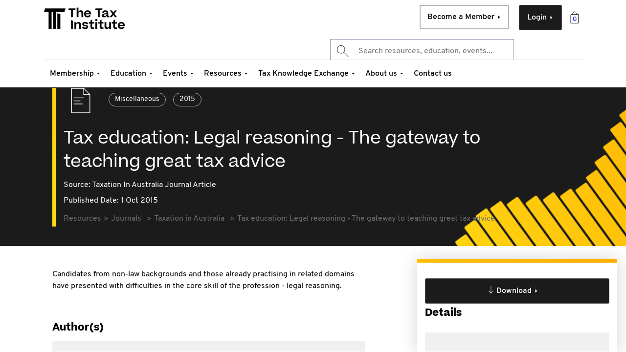

--- FILE ---
content_type: text/html;charset=utf-8
request_url: https://www.taxinstitute.com.au/resources/journals/taxation-in-australia/2015/tax-education-legal-reasoning-the-gateway-to-teaching-great-tax-advice
body_size: 19986
content:

<!DOCTYPE HTML>
<html lang="en">
<head>

    <head prefix="og: http://ogp.me/ns# article: http://ogp.me/ns/article#">
        <title>Tax education: Legal reasoning - The gateway to teaching great tax advice</title>
<!--        <sly data-sly-include="head.analytics.html"></sly>-->
        

	
	
	
	
	<meta http-equiv="content-type" content="text/html; charset=UTF-8"/>
	<meta name="viewport" content="width=device-width, initial-scale=1, user-scalable=0"/>
	<meta http-equiv="X-UA-Compatible" content="IE=edge"/>
	<meta name="keywords" content="Miscellaneous,2015"/>
	
	
	<meta name="theme-color" content="#FFFFFF"/>
	
	
	<link rel="alternate" hreflang="x-default"/>
	
	
		  
	<meta http-equiv="content-language" content="en"/> 
		  
	
	
	
	<meta property="og:type" content="website"/>
	<meta property="og:url" content="https://www.taxinstitute.com.au/resources/journals/taxation-in-australia/2015/tax-education-legal-reasoning-the-gateway-to-teaching-great-tax-advice"/>
	<meta property="og:site_name" content="The Tax Institute"/>
	
	<meta property="og:locale" content="en"/>
	
	
	
	<meta property="twitter:url" content="https://www.taxinstitute.com.au/resources/journals/taxation-in-australia/2015/tax-education-legal-reasoning-the-gateway-to-teaching-great-tax-advice"/>
	
	<meta name="twitter:card" content="summary_large_image"/>	
	
	<link rel="canonical" href="https://www.taxinstitute.com.au/resources/journals/taxation-in-australia/2015/tax-education-legal-reasoning-the-gateway-to-teaching-great-tax-advice"/> 
	

        

        

    
    
<link rel="stylesheet" href="/etc.clientlibs/thetaxinstitute/clientlibs/clientlib-base.lc-c7b8f7bf2e46e30b30cc094095990aac-lc.min.css" type="text/css">



    
    <script>
        (function(w,d,s,l,i){w[l]=w[l]||[];w[l].push({'gtm.start':
                new Date().getTime(),event:'gtm.js'});var f=d.getElementsByTagName(s)[0],
            j=d.createElement(s),dl=l!='dataLayer'?'&l='+l:'';j.async=true;j.src=
            'https://www.googletagmanager.com/gtm.js?id='+i+dl;f.parentNode.insertBefore(j,f);
        })(window,document,'script','dataLayer','GTM-P7TSP4C');
    </script>




<link rel="icon" type="image/png" href="/etc.clientlibs/thetaxinstitute/clientlibs/clientlib-site/resources/images/favicons/favicon-32.png"/>



















    <script>
        window.adobeDataLayer = window.adobeDataLayer || [];
        window.adobeDataLayer.push({
            event: "page_view",
            page_info: {
                page_title: "Tax education: Legal reasoning \u002D The gateway to teaching great tax advice",
                page_name: "tax\u002Deducation\u002Dlegal\u002Dreasoning\u002Dthe\u002Dgateway\u002Dto\u002Dteaching\u002Dgreat\u002Dtax\u002Dadvice",
                page_template_name: "tke-journal-page-template",
                page_template_title: "TKE Journal Page Template"
            },
            request_info: {
                request_uri: "/content/the-tax-institute/au/en/resources/journals/taxation-in-australia/2015/tax-education-legal-reasoning-the-gateway-to-teaching-great-tax-advice.html",
                request_url: "https://www.taxinstitute.com.au/content/the-tax-institute/au/en/resources/journals/taxation-in-australia/2015/tax-education-legal-reasoning-the-gateway-to-teaching-great-tax-advice.html"
            }
        });
    </script>


        
    
    

    

    


        <script type="text/javascript" src="//assets.adobedtm.com/9231edc09f70/23b94cc7ff65/launch-8a467af9dbae.min.js" async></script>


    
    
<script src="/etc.clientlibs/thetaxinstitute/clientlibs/clientlib-dependencies.lc-97829a275ecc85bac76c3889aa75c5ab-lc.min.js"></script>



    
    
<link rel="stylesheet" href="/etc.clientlibs/algolia/clientlibs/clientlib-site.lc-0946a7ebd7d8501ec45ba2cc192947fb-lc.min.css" type="text/css">
<link rel="stylesheet" href="/etc.clientlibs/thetaxinstitute/clientlibs/clientlib-dependencies.lc-afa3897e313dd8211fa827ff5bf7779c-lc.min.css" type="text/css">
<link rel="stylesheet" href="/etc.clientlibs/thetaxinstitute/clientlibs/clientlib-site.lc-82f38b2f801d9691cf9da9e8d6c51b2e-lc.min.css" type="text/css">



    

        <!-- <sly data-sly-call="libs.core.wcm.components.page.v2.page.head__002e__resources__002e__html$1@3f355e00"></sly> -->
    </head>
    <script defer="defer" type="text/javascript" src="/.rum/@adobe/helix-rum-js@%5E2/dist/rum-standalone.js"></script>
<script type="text/javascript">
        /* Promise.allSettled polyfill for old browsers. */
        Promise.allSettled = Promise.allSettled || ((promises) => Promise.all(
            promises.map(p => p
                .then(value => ({
                    status: "fulfilled",
                    value
                }))
                .catch(reason => ({
                    status: "rejected",
                    reason
                }))
            )
        ));
    </script>
</head>

<body class="contentpage abstract page basicpage " id="contentpage-e4b47f820f">
<noscript><iframe src="https://www.googletagmanager.com/ns.html?id=GTM-P7TSP4C" height="0" width="0" style="display:none;visibility:hidden"></iframe></noscript>
<div hidden class="cmp-mode" data-wcm-mode="disabled-mode"></div>
<div hidden id="global-api-call" data-userprofile-url="/content/the-tax-institute/au/en/resources/journals/taxation-in-australia/2015/tax-education-legal-reasoning-the-gateway-to-teaching-great-tax-advice/jcr:content.userprofile.json"></div>


    




    



    
<div class="root container responsivegrid">

    
    <div id="container-27a3c71a17" class="cmp-container">
        


<div class="aem-Grid aem-Grid--12 aem-Grid--default--12 ">
    
    <header class="experiencefragment aem-GridColumn aem-GridColumn--default--12">
<div id="experiencefragment-54b2e3ceb3" class="cmp-experiencefragment cmp-experiencefragment--header">


    
    <div id="container-ebdc9403a9" class="cmp-container">
        


<div class="aem-Grid aem-Grid--12 aem-Grid--default--12 ">
    
    <div class="searchResults aem-GridColumn aem-GridColumn--default--12">


    
    


</div>
<div class="header aem-GridColumn aem-GridColumn--default--12">

    
        <div data-login-page-path="/home/login" data-mega-cache-clear-url="https://store.taxinstitute.com.au/customer/account/logout?uri=" data-account-info-url="https://dashboard.taxinstitute.com.au/portal/profile/account-details" data-portal-link="https://dashboard.taxinstitute.com.au" data-home-page-path="/home" data-create-account-page-path="/home/create-account" data-upgrade-member-path="/membership/upgrade-transition/member-upgrade" data-member-cart="/content/experience-fragments/thetaxinstitute/au/en/header/master/jcr:content/root/header.MagentoCart.json" class="cmp--header ">
            <div class="cmp--header-top">
                

    
    <div id="container-4e88d02115" class="cmp-container">
        


<div class="aem-Grid aem-Grid--12 aem-Grid--default--12 ">
    
    <div class="algoliaAutocompleteNoResultsText aem-GridColumn aem-GridColumn--default--12"><div class="algoliaAutocompleteNoResultsText message" style="display: none">&lt;div class=&#34;ais-Hits ais-Hits--empty&#34;&gt;
    &lt;div class=&#34;alg__noSearchResult&#34;&gt;
        &lt;div class=&#34;alg__noSearchResult_left&#34;&gt;
&lt;h5&gt;Search Terms&lt;/h5&gt;
&lt;p class=&#34;noResult-note&#34;&gt;No results for term &#34;${term}&#34;&lt;/p&gt;
&lt;p&gt;Here&#39;s some search tips for better results:&lt;/p&gt;
              &lt;ul&gt;
                &lt;li&gt;Check the spelling of your keyword.&lt;/li&gt;
                &lt;li&gt;Try alternate words or selections.&lt;/li&gt;
                &lt;li&gt;Try a more generic keyword.&lt;/li&gt;
                &lt;li&gt;Try entering fewer keywords.&lt;/li&gt;
            &lt;/ul&gt;
        &lt;/div&gt;
        &lt;div class=&#34;alg__noSearchResult_right&#34;&gt;
            &lt;ul&gt;
                &lt;li&gt;
                    &lt;a href=&#34;#&#34;&gt; &lt;span class=&#34;alg_noSearchResult_wrap&#34;&gt; &lt;span class=&#34;alg_noSearchResult_container&#34;&gt; 
                        &lt;p&gt;Need more help?&lt;/p&gt; &lt;p&gt;Get in touch with us&lt;/p&gt; &lt;/span&gt; &lt;span
                        class=&#34;alg_noSearchResult_arrow&#34;&gt; &lt;span
                        class=&#34;alg_noSearchResult_arrow_img&#34;&gt;&lt;/span&gt; &lt;/span&gt; &lt;/span&gt; &lt;/a&gt;&lt;/li&gt;
                &lt;li&gt;
                    &lt;a href=&#34;#&#34;&gt; &lt;span class=&#34;alg_noSearchResult_wrap&#34;&gt; &lt;span class=&#34;alg_noSearchResult_container&#34;&gt; 
                        &lt;p&gt;Prefer the phone?&lt;/p&gt; &lt;p&gt;Contact our friendly team on 1300 829 338&lt;/p&gt; &lt;/span&gt; &lt;span
                        class=&#34;alg_noSearchResult_arrow&#34;&gt; &lt;span
                        class=&#34;alg_noSearchResult_arrow_img&#34;&gt;&lt;/span&gt; &lt;/span&gt; &lt;/span&gt; &lt;/a&gt;&lt;/li&gt;
            &lt;/ul&gt;
        &lt;/div&gt;
    &lt;/div&gt;
&lt;/div&gt;
</div></div>

    
</div>

    </div>

    

                <div class="image">
<div data-cmp-is="image" data-cmp-lazythreshold="0" data-cmp-src="/content/experience-fragments/thetaxinstitute/au/en/header/master/_jcr_content/root/header/image.coreimg{.width}.png/1706746142910/tti-logo-new.png" data-asset="/content/dam/thetaxinstitute/home/logos/tti/TTI-logo-new.png" data-asset-id="d1aee037-b767-466f-9052-d8b9183b489d" data-title="Untitled design - 1" id="image-5cadc4bad5" data-cmp-data-layer="{&#34;image-5cadc4bad5&#34;:{&#34;@type&#34;:&#34;thetaxinstitute/components/content/image&#34;,&#34;repo:modifyDate&#34;:&#34;2024-02-01T00:09:02Z&#34;,&#34;dc:title&#34;:&#34;Untitled design - 1&#34;,&#34;xdm:linkURL&#34;:&#34;/home&#34;,&#34;image&#34;:{&#34;repo:id&#34;:&#34;d1aee037-b767-466f-9052-d8b9183b489d&#34;,&#34;repo:modifyDate&#34;:&#34;2024-02-01T00:07:21Z&#34;,&#34;@type&#34;:&#34;image/png&#34;,&#34;repo:path&#34;:&#34;/content/dam/thetaxinstitute/home/logos/tti/TTI-logo-new.png&#34;}}}" class="cmp-image" itemscope itemtype="http://schema.org/ImageObject">
    <a class="cmp-image__link" href="https://www.taxinstitute.com.au/home" data-cmp-clickable data-cmp-hook-image="link">
        
            
            <img src="https://www.taxinstitute.com.au/content/experience-fragments/thetaxinstitute/au/en/header/master/_jcr_content/root/header/image.coreimg.png/1706746142910/tti-logo-new.png" class="cmp-image__image" itemprop="contentUrl" data-cmp-hook-image="image" alt="The Tax Institute" title="Untitled design - 1"/>
            
        
    </a>
    
    <meta itemprop="caption" content="Untitled design - 1"/>
</div>

    

</div>

                <!-- cart -->
                <div class="cmp--cart-btn "><a href="https://store.taxinstitute.com.au/checkout/cart"></a></div>
                <!-- cart ends -->
                <div class="button1 button primary--cta cmp-login-button">
<a id="button-d3e1e471b3" class="cmp-button" href="/home/login" target="_self">
    
    

    <span class="cta_label">Login</span>
    <span class="arrow-btn"></span>
</a>

    

</div>

                <div class="button2 button secondary--cta cmp-member-button">
<a id="button-1427d9a5ff" class="cmp-button" href="https://taxinstitute.com.au/membership/become-a-member#sku=41293" target="_self">
    
    

    <span class="cta_label">Become a Member</span>
    <span class="arrow-btn"></span>
</a>

    

</div>

                <div class="search">
                    
<div class="cmp-search__field tti-algolia-globalsearch">


    
  <div class="instant-search-comp" data-cmp-is="algoliaInstantSearchComp" data-search-config="algoliasearch_20230615090326573" data-searchJson="{&#34;instantSearch&#34;:{&#34;algoliaSearchContainerId&#34;:&#34;algoliasearch_20230615090326573&#34;,&#34;queryKey&#34;:&#34;50e3a1359b9253b0eb1be77050b54bc9&#34;,&#34;searchResultPagePath&#34;:&#34;/search&#34;,&#34;enableSearchbar&#34;:&#34;true&#34;,&#34;appId&#34;:&#34;ELXP5P56YC&#34;,&#34;searchbar&#34;:{&#34;showLoadingIndicator&#34;:&#34;true&#34;,&#34;showQuerySuggestions&#34;:&#34;true&#34;,&#34;enableAutoFocus&#34;:&#34;true&#34;,&#34;enableNoQueryBehavior&#34;:&#34;true&#34;,&#34;querySuggestionIndexName&#34;:&#34;TTI_AU_EN_SITE_PROD_query_suggestions&#34;,&#34;enableAutoComplete&#34;:&#34;true&#34;,&#34;placeholderText&#34;:&#34;Search resources, education, events...&#34;,&#34;defaultHTMLFragmentPath&#34;:&#34;/content/experience-fragments/thetaxinstitute/au/en/algolia/default-autocomplete-layout/master.content.html&#34;,&#34;autocompleteindices&#34;:[{&#34;hitsPerPage&#34;:&#34;4&#34;,&#34;indexName&#34;:&#34;TTI_AU_EN_SITE_PROD&#34;,&#34;noResultsTemplate&#34;:&#34;&lt;h3>autocomplete no results&lt;/h3>&#34;,&#34;useCustomNoResults&#34;:&#34;true&#34;,&#34;paginationType&#34;:&#34;none&#34;,&#34;distinct&#34;:&#34;true&#34;,&#34;defaultTemplate&#34;:&#34;/content/dam/thetaxinstitute/algolia-hit-templates/algolia-hit-template/jcr:content/data/default&#34;,&#34;noResultsDefaultTemplate&#34;:&#34;/content/dam/thetaxinstitute/algolia-hit-templates/algolia-hit-template/jcr:content/data/default&#34;,&#34;containerId&#34;:&#34;index-1686819879365&#34;,&#34;sourceId&#34;:&#34;index-1686819879365&#34;,&#34;template&#34;:&#34;&lt;div class=\&#34;algolia-analytics\&#34; data-insights-query-id=\&#34;{{__autocomplete_queryID}}\&#34; data-insights-object-id=\&#34;{{objectID}}\&#34; data-insights-position=\&#34;{{__position}}\&#34; data-cug=\&#34;{{meta.cug}}\&#34;>&lt;div class=\&#34;search-modal-content\&#34;>    &lt;a href=\&#34;{{path}}\&#34; class=\&#34;search-modal-tab {{contentType}}\&#34;>        &lt;div class=\&#34;tab-content-data\&#34;>            &lt;div class=\&#34;topic-link\&#34;>                &lt;span class=\&#34;searchcat\&#34;>{{searchCategory}}&lt;/span>                {{#contextLabel}}                    &lt;span class=\&#34;contextlabel\&#34;>{{contextLabel}}&lt;/span>                {{/contextLabel}}                {{#product}}                    &lt;span class=\&#34;product\&#34;>{{product}}&lt;/span>                {{/product}}                {{#delivery}}                &lt;span>{{delivery}}&lt;/span>                {{/delivery}}            &lt;/div>            &lt;div class=\&#34;topic-title\&#34;>                {{title}}            &lt;/div>            &lt;div class=\&#34;education-props\&#34;>                {{#educationlevel}}                &lt;span class=\&#34;education-level\&#34;>                    {{educationlevel}}                &lt;/span>                {{/educationlevel}}                {{#studylength}}                &lt;span class=\&#34;study-length\&#34;>                    {{studylength}}                &lt;/span>                {{/studylength}}            &lt;/div>            {{#authors}}            &lt;div class=\&#34;topic-description\&#34;>                By {{authors}}            &lt;/div>            {{/authors}}            {{#publishDate}}            &lt;div class=\&#34;topic-published\&#34;>                &lt;span>{{^isEventMaterialsPage}}Published: {{/isEventMaterialsPage}}{{publishDate}}&lt;/span>                {{#source}}                &lt;span class=\&#34;source\&#34;>{{.}}&lt;/span>                {{/source}}            &lt;/div>            {{/publishDate}}            {{#isEventPage}}            &lt;div class=\&#34;event\&#34;>                {{#startDate}}                &lt;span class=\&#34;topic-published\&#34;>                    {{startDate}}{{#endDate}} - {{endDate}}{{/endDate}}                &lt;/span>                {{/startDate}}                {{#eventformat}}                &lt;span class=\&#34;event-format\&#34;>{{eventformat}}&lt;/span>                {{/eventformat}}                {{#eventcpdhours}}                &lt;span class=\&#34;topic-published\&#34;>                    CPD: {{eventcpdhours}} hours                &lt;/span>                {{/eventcpdhours}}            &lt;/div>            {{/isEventPage}}            {{#eventCPDhours}}            &lt;div class=\&#34;topic-published\&#34;>                CPD: {{eventCPDhours}}            &lt;/div>            {{/eventCPDhours}}        &lt;/div>        &lt;div class=\&#34;topic-category\&#34;>            {{#pageType}}            &lt;div class=\&#34;topic-category section-{{pageType}}\&#34;>                &lt;span>{{pageType}}&lt;/span>            &lt;/div>            {{/pageType}}            {{^pageType }}            {{#searchCategory}}            &lt;div class=\&#34;topic-category section-{{searchCategory}}\&#34;>                &lt;span>{{searchCategory}}&lt;/span>            &lt;/div>            {{/searchCategory}}            {{/pageType}}        &lt;/div>        &lt;div class=\&#34;tab-content-arrow\&#34;>            &lt;span class=\&#34;right-arrow\&#34;>&amp;nbsp;&lt;/span>        &lt;/div>    &lt;/a>&lt;/div>&lt;/div>&#34;,&#34;templateHtmlShim&#34;:[&#34;&lt;div class=\&#34;algolia-analytics\&#34; data-insights-query-id=\&#34;&#34;,&#34;item.__autocomplete_queryID&#34;,&#34;\&#34; data-insights-object-id=\&#34;&#34;,&#34;item.objectID&#34;,&#34;\&#34; data-insights-position=\&#34;&#34;,&#34;item.__position&#34;,&#34;\&#34; data-cug=\&#34;&#34;,&#34;item.meta.cug&#34;,&#34;\&#34;>&lt;div class=\&#34;search-modal-content\&#34;>    &lt;a href=\&#34;&#34;,&#34;item.path&#34;,&#34;\&#34; class=\&#34;search-modal-tab &#34;,&#34;item.contentType&#34;,&#34;\&#34;>        &lt;div class=\&#34;tab-content-data\&#34;>            &lt;div class=\&#34;topic-link\&#34;>                &lt;span class=\&#34;searchcat\&#34;>&#34;,&#34;item.searchCategory&#34;,&#34;&lt;/span>                &#34;,&#34;item.#contextLabel&#34;,&#34;                    &lt;span class=\&#34;contextlabel\&#34;>&#34;,&#34;item.contextLabel&#34;,&#34;&lt;/span>                &#34;,&#34;item./contextLabel&#34;,&#34;                &#34;,&#34;item.#product&#34;,&#34;                    &lt;span class=\&#34;product\&#34;>&#34;,&#34;item.product&#34;,&#34;&lt;/span>                &#34;,&#34;item./product&#34;,&#34;                &#34;,&#34;item.delivery&#34;,&#34;#                &lt;span>&#34;,&#34;item.delivery&#34;,&#34;&lt;/span>                &#34;,&#34;item./delivery&#34;,&#34;            &lt;/div>            &lt;div class=\&#34;topic-title\&#34;>                &#34;,&#34;item.title&#34;,&#34;            &lt;/div>            &lt;div class=\&#34;education-props\&#34;>                &#34;,&#34;item.#educationlevel&#34;,&#34;                &lt;span class=\&#34;education-level\&#34;>                    &#34;,&#34;item.educationlevel&#34;,&#34;                &lt;/span>                &#34;,&#34;item./educationlevel&#34;,&#34;                &#34;,&#34;item.#studylength&#34;,&#34;                &lt;span class=\&#34;study-length\&#34;>                    &#34;,&#34;item.studylength&#34;,&#34;                &lt;/span>                &#34;,&#34;item.studylength&#34;,&#34;/            &lt;/div>            &#34;,&#34;item.#authors&#34;,&#34;            &lt;div class=\&#34;topic-description\&#34;>                By &#34;,&#34;item.authors&#34;,&#34;            &lt;/div>            &#34;,&#34;item.authors&#34;,&#34;/            &#34;,&#34;item.publishDate&#34;,&#34;#            &lt;div class=\&#34;topic-published\&#34;>                &lt;span>&#34;,&#34;item.^isEventMaterialsPage&#34;,&#34;Published: &#34;,&#34;item./isEventMaterialsPage&#34;,&#34;&#34;,&#34;item.publishDate&#34;,&#34;&lt;/span>                &#34;,&#34;item.#source&#34;,&#34;                &lt;span class=\&#34;source\&#34;>&#34;,&#34;item..&#34;,&#34;&lt;/span>                &#34;,&#34;item./source&#34;,&#34;            &lt;/div>            &#34;,&#34;item.publishDate&#34;,&#34;/            &#34;,&#34;item.#isEventPage&#34;,&#34;            &lt;div class=\&#34;event\&#34;>                &#34;,&#34;item.startDate&#34;,&#34;#                &lt;span class=\&#34;topic-published\&#34;>                    &#34;,&#34;item.startDate&#34;,&#34;&#34;,&#34;item.endDate&#34;,&#34;# - &#34;,&#34;item.endDate&#34;,&#34;&#34;,&#34;item.endDate&#34;,&#34;/                &lt;/span>                &#34;,&#34;item.startDate&#34;,&#34;/                &#34;,&#34;item.eventformat&#34;,&#34;#                &lt;span class=\&#34;event-format\&#34;>&#34;,&#34;item.eventformat&#34;,&#34;&lt;/span>                &#34;,&#34;item.eventformat&#34;,&#34;/                &#34;,&#34;item.#eventcpdhours&#34;,&#34;                &lt;span class=\&#34;topic-published\&#34;>                    CPD: &#34;,&#34;item.eventcpdhours&#34;,&#34; hours                &lt;/span>                &#34;,&#34;item.eventcpdhours&#34;,&#34;/            &lt;/div>            &#34;,&#34;item./isEventPage&#34;,&#34;            &#34;,&#34;item.eventCPDhours&#34;,&#34;#            &lt;div class=\&#34;topic-published\&#34;>                CPD: &#34;,&#34;item.eventCPDhours&#34;,&#34;            &lt;/div>            &#34;,&#34;item.eventCPDhours&#34;,&#34;/        &lt;/div>        &lt;div class=\&#34;topic-category\&#34;>            &#34;,&#34;item.#pageType&#34;,&#34;            &lt;div class=\&#34;topic-category section-&#34;,&#34;item.pageType&#34;,&#34;\&#34;>                &lt;span>&#34;,&#34;item.pageType&#34;,&#34;&lt;/span>            &lt;/div>            &#34;,&#34;item./pageType&#34;,&#34;            &#34;,&#34;^pageType }}            &#34;,&#34;item.#searchCategory&#34;,&#34;            &lt;div class=\&#34;topic-category section-&#34;,&#34;item.searchCategory&#34;,&#34;\&#34;>                &lt;span>&#34;,&#34;item.searchCategory&#34;,&#34;&lt;/span>            &lt;/div>            &#34;,&#34;item.searchCategory&#34;,&#34;/            &#34;,&#34;item./pageType&#34;,&#34;        &lt;/div>        &lt;div class=\&#34;tab-content-arrow\&#34;>            &lt;span class=\&#34;right-arrow\&#34;>&amp;nbsp;&lt;/span>        &lt;/div>    &lt;/a>&lt;/div>&lt;/div>&#34;]}],&#34;autoCompleteContainerId&#34;:&#34;autocomplete_20230615090409407&#34;,&#34;defaultHTMLFragment&#34;:&#34;\n\n\n    \n    &lt;div id=\&#34;container-8cff106e59\&#34; class=\&#34;cmp-container\&#34;>\n        \n\n\n&lt;div class=\&#34;aem-Grid aem-Grid--12 aem-Grid--default--12 \&#34;>\n    \n    &lt;div class=\&#34;text aem-GridColumn aem-GridColumn--default--12\&#34;>\n&lt;div id=\&#34;text-13dd8ffb38\&#34; class=\&#34;cmp-text\&#34;>\n    &lt;div class=\&#34;aa-default-content aem-Grid aem-Grid--12 aem-Grid--default--12 \&#34;>&lt;div class=\&#34;text aem-GridColumn aem-GridColumn--default--12\&#34;>&lt;div id=\&#34;text-13dd8ffb38\&#34; class=\&#34;cmp-text\&#34;>&lt;div class=\&#34;aa-SourceHeader\&#34;> &lt;/div>\r\n&lt;div class=\&#34;aa-SourceContent\&#34;>&lt;div class=\&#34;aa-SourceContentLeft\&#34;>&lt;h5 class=\&#34;aa-SourceContentHeadline\&#34;>Explore by Topic&lt;/h5>\r\n&lt;ul class=\&#34;aa-List\&#34;>&lt;li class=\&#34;aa-Item\&#34;>&lt;div class=\&#34;aa-ItemWrapper\&#34;>&lt;div class=\&#34;aa-ItemContent\&#34;>&lt;div class=\&#34;aa-ItemIcon aa-ItemIcon--noBorder\&#34;> &lt;/div>\r\n&lt;div class=\&#34;aa-ItemContentBody\&#34;>&lt;div class=\&#34;aa-ItemContentTitle\&#34;>&lt;a href=\&#34;https://taxinstitute.com.au/search?query&amp;#61;superannuation\&#34; target=\&#34;_self\&#34; rel=\&#34;noopener noreferrer\&#34;>Superannuation&lt;/a>&lt;/div>\r\n&lt;/div>\r\n&lt;/div>\r\n&lt;div class=\&#34;aa-ItemActions\&#34;>&lt;button class=\&#34;aa-ItemActionButton\&#34;> &lt;/button>&lt;/div>\r\n&lt;/div>\r\n&lt;/li>&lt;li class=\&#34;aa-Item\&#34;>&lt;div class=\&#34;aa-ItemWrapper\&#34;>&lt;div class=\&#34;aa-ItemContent\&#34;>&lt;div class=\&#34;aa-ItemIcon aa-ItemIcon--noBorder\&#34;> &lt;/div>\r\n&lt;div class=\&#34;aa-ItemContentBody\&#34;>&lt;div class=\&#34;aa-ItemContentTitle\&#34;>&lt;a href=\&#34;https://taxinstitute.com.au/search?query&amp;#61;trusts\&#34; target=\&#34;_self\&#34; rel=\&#34;noopener noreferrer\&#34;>Trusts&lt;/a>&lt;/div>\r\n&lt;/div>\r\n&lt;/div>\r\n&lt;div class=\&#34;aa-ItemActions\&#34;>&lt;button class=\&#34;aa-ItemActionButton\&#34;> &lt;/button>&lt;/div>\r\n&lt;/div>\r\n&lt;/li>&lt;li class=\&#34;aa-Item\&#34;>&lt;div class=\&#34;aa-ItemWrapper\&#34;>&lt;div class=\&#34;aa-ItemContent\&#34;>&lt;div class=\&#34;aa-ItemIcon aa-ItemIcon--noBorder\&#34;> &lt;/div>\r\n&lt;div class=\&#34;aa-ItemContentBody\&#34;>&lt;div class=\&#34;aa-ItemContentTitle\&#34;>&lt;a href=\&#34;https://taxinstitute.com.au/search?query&amp;#61;capital%20gains%20tax\&#34; target=\&#34;_self\&#34; rel=\&#34;noopener noreferrer\&#34;>Capital Gains Tax (CGT)&lt;/a>&lt;/div>\r\n&lt;/div>\r\n&lt;/div>\r\n&lt;div class=\&#34;aa-ItemActions\&#34;>&lt;button class=\&#34;aa-ItemActionButton\&#34;> &lt;/button>&lt;/div>\r\n&lt;/div>\r\n&lt;/li>&lt;li class=\&#34;aa-Item\&#34;>&lt;div class=\&#34;aa-ItemWrapper\&#34;>&lt;div class=\&#34;aa-ItemContent\&#34;>&lt;div class=\&#34;aa-ItemIcon aa-ItemIcon--noBorder\&#34;> &lt;/div>\r\n&lt;div class=\&#34;aa-ItemContentBody\&#34;>&lt;div class=\&#34;aa-ItemContentTitle\&#34;>&lt;a href=\&#34;https://taxinstitute.com.au/search?query&amp;#61;tax%20reform\&#34; target=\&#34;_self\&#34; rel=\&#34;noopener noreferrer\&#34;>Tax Reform&lt;/a>&lt;/div>\r\n&lt;/div>\r\n&lt;/div>\r\n&lt;div class=\&#34;aa-ItemActions\&#34;>&lt;button class=\&#34;aa-ItemActionButton\&#34;> &lt;/button>&lt;/div>\r\n&lt;/div>\r\n&lt;/li>&lt;li class=\&#34;aa-Item\&#34;>&lt;div class=\&#34;aa-ItemWrapper\&#34;>&lt;div class=\&#34;aa-ItemContent\&#34;>&lt;div class=\&#34;aa-ItemIcon aa-ItemIcon--noBorder\&#34;> &lt;/div>\r\n&lt;div class=\&#34;aa-ItemContentBody\&#34;>&lt;div class=\&#34;aa-ItemContentTitle\&#34;>&lt;a href=\&#34;https://taxinstitute.com.au/search?query&amp;#61;federal%20budget\&#34; target=\&#34;_self\&#34; rel=\&#34;noopener noreferrer\&#34;>Federal Budget&lt;/a>&lt;/div>\r\n&lt;/div>\r\n&lt;/div>\r\n&lt;div class=\&#34;aa-ItemActions\&#34;>&lt;button class=\&#34;aa-ItemActionButton\&#34;> &lt;/button>&lt;/div>\r\n&lt;/div>\r\n&lt;/li>&lt;/ul>\r\n&lt;/div>\r\n&lt;div class=\&#34;aa-SourceContentRight\&#34;>&lt;div class=\&#34;aa-SourceHeader\&#34;>&lt;div>&lt;span class=\&#34;aa-SourceHeaderTitle\&#34;> &lt;/span>&lt;/div>\r\n&lt;/div>\r\n&lt;ul class=\&#34;aa-List\&#34; id=\&#34;autocomplete-0-list\&#34;>&lt;li class=\&#34;aa-Item\&#34; id=\&#34;autocomplete-0-item-5\&#34;>&lt;div class=\&#34;algolia-analytics\&#34; data-insights-object-id=\&#34;/content/the-tax-institute/au/en/resources/journals/taxation-in-australia/2023/gaining-confidence-in-legal-research-and-law-interpretation\&#34;>&lt;div class=\&#34;search-modal-content\&#34;>&lt;a href=\&#34;https://taxinstitute.com.au/events/the-tax-summit\&#34; class=\&#34;search-modal-tab event\&#34;>&lt;div class=\&#34;tab-content-data\&#34;>&lt;div class=\&#34;topic-link\&#34;>Events&lt;/div>\r\n&lt;div class=\&#34;topic-title\&#34;>The Tax Summit&lt;/div>\r\n&lt;div class=\&#34;topic-member-benefits\&#34;>Subscriber only&lt;/div>\r\n&lt;div class=\&#34;topic-description\&#34;>By Taxcounsel&lt;/div>\r\n&lt;div class=\&#34;topic-published\&#34;>Published: 03/15/2023&lt;/div>\r\n&lt;/div>\r\n&lt;div class=\&#34;topic-category\&#34;>Journal&lt;/div>\r\n&lt;div class=\&#34;tab-content-arrow\&#34;>&lt;span class=\&#34;right-arrow\&#34;> &lt;/span>&lt;/div>\r\n&lt;/a>&lt;/div>\r\n&lt;/div>\r\n&lt;/li>&lt;li class=\&#34;aa-Item\&#34; id=\&#34;autocomplete-0-item-6\&#34;>&lt;div class=\&#34;algolia-analytics\&#34; data-insights-object-id=\&#34;/content/the-tax-institute/au/en/resources/journals/tax-specialist/2022/an-update-on-legal-professional-privilege\&#34;>&lt;div class=\&#34;search-modal-content\&#34;>&lt;a href=\&#34;https://taxinstitute.com.au/content/the-tax-institute/au/en/membership/status-grades.html\&#34; class=\&#34;search-modal-tab membership\&#34;>&lt;div class=\&#34;tab-content-data\&#34;>&lt;div class=\&#34;topic-link\&#34;>Membership&lt;/div>\r\n&lt;div class=\&#34;topic-title\&#34;>Membership Status and Grades&lt;/div>\r\n&lt;div class=\&#34;topic-member-benefits\&#34;>Subscriber only&lt;/div>\r\n&lt;div class=\&#34;topic-description\&#34;>By Taxcounsel&lt;/div>\r\n&lt;div class=\&#34;topic-published\&#34;>Published: 03/15/2023&lt;/div>\r\n&lt;/div>\r\n&lt;div class=\&#34;topic-category\&#34;>Journal&lt;/div>\r\n&lt;div class=\&#34;tab-content-arrow\&#34;>&lt;span class=\&#34;right-arrow\&#34;> &lt;/span>&lt;/div>\r\n&lt;/a>&lt;/div>\r\n&lt;/div>\r\n&lt;/li>&lt;li class=\&#34;aa-Item\&#34; id=\&#34;autocomplete-0-item-7\&#34;>&lt;div class=\&#34;algolia-analytics\&#34; data-insights-object-id=\&#34;/content/the-tax-institute/au/en/resources/journals/australian-tax-forum/2022/under-pressure-section-39-of-the-legal-profession-uniform-law-and-the-federal-commissioner\&#34;>&lt;div class=\&#34;search-modal-content\&#34;>&lt;a href=\&#34;https://taxinstitute.com.au/tke\&#34; class=\&#34;search-modal-tab resource\&#34;>&lt;div class=\&#34;tab-content-data\&#34;>&lt;div class=\&#34;topic-link\&#34;>Resources&lt;/div>\r\n&lt;div class=\&#34;topic-title\&#34;>TKE Subscription&lt;/div>\r\n&lt;div class=\&#34;topic-member-benefits\&#34;>Subscriber only&lt;/div>\r\n&lt;div class=\&#34;topic-description\&#34;>By Taxcounsel&lt;/div>\r\n&lt;div class=\&#34;topic-published\&#34;>Published: 03/15/2023&lt;/div>\r\n&lt;/div>\r\n&lt;div class=\&#34;topic-category\&#34;>Journal&lt;/div>\r\n&lt;div class=\&#34;tab-content-arrow\&#34;>&lt;span class=\&#34;right-arrow\&#34;> &lt;/span>&lt;/div>\r\n&lt;/a>&lt;/div>\r\n&lt;/div>\r\n&lt;/li>&lt;li class=\&#34;aa-Item\&#34; id=\&#34;autocomplete-0-item-8\&#34;>&lt;div class=\&#34;algolia-analytics\&#34;>&lt;div class=\&#34;search-modal-content\&#34;>&lt;a href=\&#34;https://taxinstitute.com.au/education/programs/chartered-tax-adviser\&#34; class=\&#34;search-modal-tab education\&#34;>&lt;div class=\&#34;tab-content-data\&#34;>&lt;div class=\&#34;topic-link\&#34;>Education&lt;/div>\r\n&lt;div class=\&#34;topic-title\&#34;>CTA Program&lt;/div>\r\n&lt;div class=\&#34;topic-member-benefits\&#34;>Subscriber only&lt;/div>\r\n&lt;div class=\&#34;topic-description\&#34;>By Taxcounsel&lt;/div>\r\n&lt;div class=\&#34;topic-published\&#34;>Published: 03/15/2023&lt;/div>\r\n&lt;/div>\r\n&lt;div class=\&#34;topic-category\&#34;>Presentation&lt;/div>\r\n&lt;div class=\&#34;tab-content-arrow\&#34;>&lt;span class=\&#34;right-arrow\&#34;> &lt;/span>&lt;/div>\r\n&lt;/a>&lt;/div>\r\n&lt;/div>\r\n&lt;/li>&lt;li class=\&#34;aa-Item\&#34; id=\&#34;autocomplete-0-item-9\&#34;>&lt;div class=\&#34;algolia-analytics\&#34; data-insights-object-id=\&#34;/content/the-tax-institute/au/en/tke/all-events/2022/may/nsw-tax-forum/an-update-on-legal-professional-privilege/an-update-on-legal-professional-privilege-paper\&#34;>&lt;div class=\&#34;search-modal-content\&#34;>&lt;a href=\&#34;https://taxinstitute.com.au/events\&#34; class=\&#34;search-modal-tab event\&#34;>&lt;div class=\&#34;tab-content-data\&#34;>&lt;div class=\&#34;topic-link\&#34;>Events&lt;/div>\r\n&lt;div class=\&#34;topic-title\&#34;>All Events&lt;/div>\r\n&lt;div class=\&#34;topic-member-benefits\&#34;>Subscriber only&lt;/div>\r\n&lt;div class=\&#34;topic-description\&#34;>By Taxcounsel&lt;/div>\r\n&lt;div class=\&#34;topic-published\&#34;>Published: 03/15/2023&lt;/div>\r\n&lt;/div>\r\n&lt;div class=\&#34;topic-category\&#34;>Paper&lt;/div>\r\n&lt;div class=\&#34;tab-content-arrow\&#34;>&lt;span class=\&#34;right-arrow\&#34;> &lt;/span>&lt;/div>\r\n&lt;/a>&lt;/div>\r\n&lt;/div>\r\n&lt;/li>&lt;li class=\&#34;aa-Item\&#34; id=\&#34;autocomplete-0-item-10\&#34;>&lt;div class=\&#34;algolia-analytics\&#34; data-insights-object-id=\&#34;/content/the-tax-institute/au/en/tke/all-events/2022/april/national-infrastructure-conference/hot-tax-topics-legal-professional-privilege-a-legal-right-or-an-immunity-from-disclosure/hot-tax-topics-legal-professional-privilege-a-legal-right-or-an-immunity-from-paper\&#34;>&lt;div class=\&#34;search-modal-content\&#34;>&lt;a href=\&#34;https://www.taxinstitute.com.au/about-us/tax-policy-advocacy\&#34; class=\&#34;search-modal-tab about\&#34;>&lt;div class=\&#34;tab-content-data\&#34;>&lt;div class=\&#34;topic-link\&#34;>About us&lt;/div>\r\n&lt;div class=\&#34;topic-title\&#34;>Advocacy&lt;/div>\r\n&lt;div class=\&#34;topic-member-benefits\&#34;>Subscriber only&lt;/div>\r\n&lt;div class=\&#34;topic-description\&#34;>By Taxcounsel&lt;/div>\r\n&lt;div class=\&#34;topic-published\&#34;>Published: 03/15/2023&lt;/div>\r\n&lt;/div>\r\n&lt;div class=\&#34;topic-category\&#34;>Paper&lt;/div>\r\n&lt;div class=\&#34;tab-content-arrow\&#34;>&lt;span class=\&#34;right-arrow\&#34;> &lt;/span>&lt;/div>\r\n&lt;/a>&lt;/div>\r\n&lt;/div>\r\n&lt;/li>&lt;/ul>\r\n&lt;/div>\r\n&lt;/div>\r\n&lt;/div>\r\n&lt;/div>\r\n&lt;/div>\r\n\n&lt;/div>\n\n    \n\n&lt;/div>\n\n    \n&lt;/div>\n\n    &lt;/div>\n\n    \n&#34;}}}">
      <div>

<div class="instant-search-comp__searchbox-wrap">
   
   
   
      <div class="autocomplete" id="autocomplete_20230615090409407"></div>
      
   
   
   
   
   
</div>
</div>

  </div>


</div>

                </div>
                

    
    <div id="container-564ab20d77" class="cmp-container">
        


<div class="aem-Grid aem-Grid--12 aem-Grid--default--12 ">
    
    
    
</div>

    </div>

    

            </div>
            <div class="navigationList">

    <div class="nav-container">
        <div class="cmp--nav-wrapper">
            <div class="cmp--navbar">
                
                <div id="hamburgerBtn" class="hamburger"></div>
                <div id="sideNav" class="sidenav">
                    <button id="main-menu"><span class="main-arrow"></span>Main menu</button>
                    
                        <div class="dropdown-btn ">
                            <a href="#">Membership</a>
                            <span class="arrow"></span>
                        </div>

                        <div class="dropdown-container subtitle">
                            <div>
                                <div class="sub-topic">
                                    <a href="#">Become a member</a></div>
                                <div class="sub-fields">
                                    <a target="_self" href="/membership/benefits">Benefits of membership</a>
                                
                                    <a target="_self" href="/membership/status-grades">Membership types</a>
                                
                                    <a target="_self" href="/membership/membership-fitfinder">Membership Fit Finder</a>
                                
                                    <a target="_self" href="/membership/student">Student membership</a>
                                </div>
                                
                            </div>
                        
                            <div>
                                <div class="sub-topic">
                                    <a href="#">Manage your membership</a></div>
                                <div class="sub-fields">
                                    Renew your membership
                                
                                    <a target="_self" href="/membership/upgrade-transition">Upgrade or transition your membership</a>
                                
                                    <a target="_self" href="https://dashboard.taxinstitute.com.au/portal/login.html">Member portal</a>
                                </div>
                                
                            </div>
                        
                            <div>
                                <div class="sub-topic">
                                    <a href="#">Member resources</a></div>
                                <div class="sub-fields">
                                    <a target="_self" href="/resources/taxvine">TaxVine</a>
                                
                                    <a target="_self" href="/resources/journals/taxation-in-australia/tia-access">Taxation in Australia</a>
                                
                                    <a target="_self" href="/resources/member-benefits/tax-rates-table">Tax Rates Table</a>
                                </div>
                                <div class="button learn-btn">
                                    <a class="cmp-button" href="/resources/member-benefits" target="_self">
                                        <span class="cmp-button__icon cmp-button__icon--video"></span>
                                        <span class="cta_label">Member hub</span>
                                        <span class="arrow-btn"></span>
                                    </a>
                                </div>
                            </div>
                        </div>
                    
                        <div class="dropdown-btn ">
                            <a href="#">Education</a>
                            <span class="arrow"></span>
                        </div>

                        <div class="dropdown-container subtitle">
                            <div>
                                <div class="sub-topic">
                                    <a href="#">Structured education</a></div>
                                <div class="sub-fields">
                                    <a target="_self" href="/education/programs">Education programs</a>
                                
                                    <a target="_self" href="/education/single-subjects">Standalone subjects</a>
                                </div>
                                <div class="button learn-btn">
                                    <a class="cmp-button" href="/education" target="_blank">
                                        <span class="cmp-button__icon cmp-button__icon--video"></span>
                                        <span class="cta_label">View all</span>
                                        <span class="arrow-btn"></span>
                                    </a>
                                </div>
                            </div>
                        
                            <div>
                                <div class="sub-topic">
                                    <a href="#">Become a CTA</a></div>
                                <div class="sub-fields">
                                    <a target="_self" href="/education/programs/chartered-tax-adviser">Chartered Tax Adviser program</a>
                                </div>
                                
                            </div>
                        
                            <div>
                                <div class="sub-topic">
                                    <a href="#">Tax Academy</a></div>
                                <div class="sub-fields">
                                    <a target="_self" href="/taxacademy">About Tax Academy</a>
                                
                                    <a target="_self" href="/taxacademy/units">Explore units</a>
                                </div>
                                
                            </div>
                        </div>
                    
                        <div class="dropdown-btn ">
                            <a href="#">Events</a>
                            <span class="arrow"></span>
                        </div>

                        <div class="dropdown-container subtitle">
                            <div>
                                <div class="sub-topic">
                                    <a href="#"></a></div>
                                <div class="sub-fields">
                                    <a target="_self" href="/tax-summit">The Tax Summit</a>
                                
                                    <a target="_self" href="/events/conferences-forums">Conferences &amp; Forums</a>
                                
                                    <a target="_self" href="/events/conventions-retreats">Conventions &amp; Retreats</a>
                                </div>
                                
                            </div>
                        
                            <div>
                                <div class="sub-topic">
                                    <a href="#"></a></div>
                                <div class="sub-fields">
                                    <a target="_self" href="/events/masterclasses-intensives-workshops">Masterclasses, Intensives &amp; Workshops</a>
                                
                                    <a target="_self" href="/events/local-tax-clubs-discussion-groups-networking-events">Local Tax Clubs, Discussion Groups &amp; Networking events</a>
                                </div>
                                
                            </div>
                        
                            <div>
                                <div class="sub-topic">
                                    <a href="#"></a></div>
                                <div class="sub-fields">
                                    <a target="_self" href="/events/ondemand">On-demand</a>
                                
                                    <a target="_self" href="/events">Explore all events</a>
                                </div>
                                
                            </div>
                        </div>
                    
                        <div class="dropdown-btn ">
                            <a href="#">Resources</a>
                            <span class="arrow"></span>
                        </div>

                        <div class="dropdown-container subtitle">
                            <div>
                                <div class="sub-topic">
                                    <a href="#">Insights</a></div>
                                <div class="sub-fields">
                                    <a target="_self" href="/insights/articles">Articles</a>
                                
                                    <a target="_self" href="/insights/media">Media</a>
                                
                                    <a target="_self" href="/insights/taxvibe">TaxVibe podcast</a>
                                
                                    <a target="_self" href="/resources/journals">Journals</a>
                                </div>
                                
                            </div>
                        
                            <div>
                                <div class="sub-topic">
                                    <a href="#">Advocacy</a></div>
                                <div class="sub-fields">
                                    <a target="_self" href="/resources/submissions">Submissions</a>
                                
                                    <a target="_self" href="/about-us/tax-policy-advocacy">Advocacy tracker</a>
                                </div>
                                <div class="button learn-btn">
                                    <a class="cmp-button" href="/about-us/tax-policy-advocacy" target="_self">
                                        <span class="cmp-button__icon cmp-button__icon--video"></span>
                                        <span class="cta_label">Meet the team</span>
                                        <span class="arrow-btn"></span>
                                    </a>
                                </div>
                            </div>
                        
                            <div>
                                <div class="sub-topic">
                                    <a href="#">Special topics</a></div>
                                <div class="sub-fields">
                                    <a target="_self" href="/insights/federalbudget">Federal Budget</a>
                                
                                    <a target="_self" href="/insights/case-for-change">Tax reform</a>
                                
                                    <a target="_self" href="/resources/books/taxwars">Tax Wars by David Montani</a>
                                </div>
                                
                            </div>
                        </div>
                    
                        <div class="dropdown-btn ">
                            <a href="#">Tax Knowledge Exchange</a>
                            <span class="arrow"></span>
                        </div>

                        <div class="dropdown-container subtitle">
                            <div>
                                <div class="sub-topic">
                                    <a href="#">Resources</a></div>
                                <div class="sub-fields">
                                    <a target="_self" href="/tke">Search TKE resources</a>
                                </div>
                                
                            </div>
                        
                            <div>
                                <div class="sub-topic">
                                    <a href="#">Subscriptions</a></div>
                                <div class="sub-fields">
                                    <a target="_self" href="/resources/subscriptions/tax-knowledge-exchange-full">Comprehensive subscription</a>
                                
                                    <a target="_self" href="/resources/subscriptions/tax-knowledge-exchange-basic">Essentials subscription</a>
                                </div>
                                <div class="button learn-btn">
                                    <a class="cmp-button" href="/resources/subscriptions" target="_self">
                                        <span class="cmp-button__icon cmp-button__icon--video"></span>
                                        <span class="cta_label">Compare</span>
                                        <span class="arrow-btn"></span>
                                    </a>
                                </div>
                            </div>
                        
                            <div>
                                <div class="sub-topic">
                                    <a href="#"></a></div>
                                
                                
                            </div>
                        </div>
                    
                        <div class="dropdown-btn ">
                            <a href="#">About us</a>
                            <span class="arrow"></span>
                        </div>

                        <div class="dropdown-container subtitle">
                            <div>
                                <div class="sub-topic">
                                    <a href="#">Our people</a></div>
                                <div class="sub-fields">
                                    <a target="_self" href="/about-us/councils-committees">Councils &amp; Committees</a>
                                
                                    <a target="_self" href="/about-us/leadership-team">Leadership team</a>
                                
                                    <a target="_self" href="/about-us/tax-policy-advocacy">Tax Policy &amp; Advocacy team</a>
                                
                                    <a target="_self" href="/about-us/governance">Governance</a>
                                </div>
                                
                            </div>
                        
                            <div>
                                <div class="sub-topic">
                                    <a href="#">Partner with us</a></div>
                                <div class="sub-fields">
                                    <a target="_self" href="/about-us/partner-with-us">Explore partnerships</a>
                                </div>
                                
                            </div>
                        
                            <div>
                                <div class="sub-topic">
                                    <a href="#">Get involved</a></div>
                                <div class="sub-fields">
                                    <a target="_self" href="/about-us/get-involved">Find out how you can contribute</a>
                                
                                    <a target="_self" href="/about-us/work-with-us">Work with us</a>
                                </div>
                                
                            </div>
                        </div>
                    
                        <div class="dropdown-btn hide-nav-section">
                            <a href="/contact">Contact us</a>
                            <span></span>
                        </div>

                        
                    
                        

                        
                    
                    <div class="buttonmob button primary--cta cmp-member-mobile cmp-member-button">
<a id="button-fbb049ed62" class="cmp-button" href="/membership/become-a-member" target="_self">
    
    

    <span class="cta_label">Become a Member</span>
    <span class="arrow-btn"></span>
</a>

    

</div>

                </div>

                
                <div class="cmp--nav-menu nav">
                    <div class="nav-btn">
                        
                        
                            <div data-nav="membership" class="navlinks ">
                                <a data-nav="membership" href="#">Membership</a>
                                <span data-nav="membership" class="arrow"></span>
                            </div>
                        
                    </div>
<div class="nav-btn">
                        
                        
                            <div data-nav="education" class="navlinks ">
                                <a data-nav="education" href="#">Education</a>
                                <span data-nav="education" class="arrow"></span>
                            </div>
                        
                    </div>
<div class="nav-btn">
                        
                        
                            <div data-nav="events" class="navlinks ">
                                <a data-nav="events" href="#">Events</a>
                                <span data-nav="events" class="arrow"></span>
                            </div>
                        
                    </div>
<div class="nav-btn">
                        
                        
                            <div data-nav="resources" class="navlinks ">
                                <a data-nav="resources" href="#">Resources</a>
                                <span data-nav="resources" class="arrow"></span>
                            </div>
                        
                    </div>
<div class="nav-btn">
                        
                        
                            <div data-nav="tke" class="navlinks ">
                                <a data-nav="tke" href="#">Tax Knowledge Exchange</a>
                                <span data-nav="tke" class="arrow"></span>
                            </div>
                        
                    </div>
<div class="nav-btn">
                        
                        
                            <div data-nav="about-us" class="navlinks ">
                                <a data-nav="about-us" href="#">About us</a>
                                <span data-nav="about-us" class="arrow"></span>
                            </div>
                        
                    </div>
<div class="nav-btn">
                        
                        
                            <div data-nav="contact" class="navlinks hide-nav-section">
                                <a data-nav="contact" href="https://www.taxinstitute.com.au/contact">Contact us</a>
                                
                            </div>
                        
                    </div>
<div class="nav-btn">
                        
                        
                    </div>

                </div>

                

                <!-- Use template straight away, no need for resource include since authoring is not needed. -->
                
                    <div id="membership" class="navcontent">
                        
                            

    <div class="cmp--nav-section">
        <div class="left-tab">
            <div class="content-wrapper">
                <div class="left-header">Membership</div>
                <div class="desp body-small">Join a collective voice of dedicated practitioners at the heart of the tax profession in Australia.</div>
            </div>
            <div class="button learn-btn">
                
                    <a class="cmp-button" href="https://www.taxinstitute.com.au/membership" target="_self">
                        <span class="cmp-button__icon cmp-button__icon--video"></span>
                        <span class="cta_label">Explore membership</span>
                        <span class="arrow-btn"></span>
                    </a>
                
            </div>
        </div>
        <div class="right-tab">
            <div class="content-wrapper">
                

                
                    <div class="sub-nav">
                        <h6 class="nav-title">Become a member</h6>
                        <ul>
                            
                                
                                    <li><a href="https://www.taxinstitute.com.au/membership/benefits" target="_self" class="body-small item">Benefits of membership</a></li>
                                
                            
                                
                                    <li><a href="https://www.taxinstitute.com.au/membership/status-grades" target="_self" class="body-small item">Membership types</a></li>
                                
                            
                                
                                    <li><a href="https://www.taxinstitute.com.au/membership/membership-fitfinder" target="_self" class="body-small item">Membership Fit Finder</a></li>
                                
                            
                                
                                    <li><a href="https://www.taxinstitute.com.au/membership/student" target="_self" class="body-small item">Student membership</a></li>
                                
                            
                        </ul>

                        <div class="button learn-btn">
                            
                                <a target="_self" class="cmp-button">
                                    <span class="cmp-button__icon cmp-button__icon--video"></span>
                                    <span class="cta_label"></span>
                                    <span class="arrow-btn"></span>
                                </a>
                            
                        </div>
                    </div>
                
                    <div class="sub-nav">
                        <h6 class="nav-title">Manage your membership</h6>
                        <ul>
                            
                                
                                    <li><a href="https://eportal.taxinstitute.com.au/Login.aspx" target="_self" class="body-small item">Renew your membership</a></li>
                                
                            
                                
                                    <li><a href="https://www.taxinstitute.com.au/membership/upgrade-transition" target="_self" class="body-small item">Upgrade or transition your membership</a></li>
                                
                            
                                
                                    <li><a href="https://dashboard.taxinstitute.com.au/portal/login" target="_self" class="body-small item">Member portal</a></li>
                                
                            
                        </ul>

                        <div class="button learn-btn">
                            
                                <a target="_self" class="cmp-button">
                                    <span class="cmp-button__icon cmp-button__icon--video"></span>
                                    <span class="cta_label"></span>
                                    <span class="arrow-btn"></span>
                                </a>
                            
                        </div>
                    </div>
                
                    <div class="sub-nav">
                        <h6 class="nav-title">Member resources</h6>
                        <ul>
                            
                                
                                    <li><a href="https://www.taxinstitute.com.au/resources/taxvine" target="_self" class="body-small item">TaxVine</a></li>
                                
                            
                                
                                    <li><a href="https://www.taxinstitute.com.au/resources/journals/taxation-in-australia/tia-access" target="_self" class="body-small item">Taxation in Australia</a></li>
                                
                            
                                
                                    <li><a href="https://www.taxinstitute.com.au/resources/member-benefits/tax-rates-table" target="_self" class="body-small item">Tax Rates Table</a></li>
                                
                            
                        </ul>

                        <div class="button learn-btn">
                            
                                <a target="_self" class="cmp-button" href="https://www.taxinstitute.com.au/resources/member-benefits">
                                    <span class="cmp-button__icon cmp-button__icon--video"></span>
                                    <span class="cta_label">Member hub</span>
                                    <span class="arrow-btn"></span>
                                </a>
                            
                        </div>
                    </div>
                
            </div>
        </div>
    </div>

                        
                        <!--
                        <div data-sly-unwrap="true"
                             data-sly-resource="0">
                        </div>
                        -->
                    </div>
                
                    <div id="education" class="navcontent">
                        
                            

    <div class="cmp--nav-section">
        <div class="left-tab">
            <div class="content-wrapper">
                <div class="left-header">Education</div>
                <div class="desp body-small">Whether you&#39;re looking to become a CTA, earn a postgraduate qualification, stay on top of emerging tax issues, or earn CPD, grow with our education options</div>
            </div>
            <div class="button learn-btn">
                
                    <a class="cmp-button" href="https://www.taxinstitute.com.au/education" target="_self">
                        <span class="cmp-button__icon cmp-button__icon--video"></span>
                        <span class="cta_label">Explore structured education &amp; Tax Academy</span>
                        <span class="arrow-btn"></span>
                    </a>
                
            </div>
        </div>
        <div class="right-tab">
            <div class="content-wrapper">
                

                
                    <div class="sub-nav">
                        <h6 class="nav-title">Structured education</h6>
                        <ul>
                            
                                
                                    <li><a href="https://www.taxinstitute.com.au/education/programs" target="_self" class="body-small item">Education programs</a></li>
                                
                            
                                
                                    <li><a href="https://www.taxinstitute.com.au/education/single-subjects" target="_self" class="body-small item">Standalone subjects</a></li>
                                
                            
                        </ul>

                        <div class="button learn-btn">
                            
                                <a target="_blank" class="cmp-button" href="https://www.taxinstitute.com.au/education">
                                    <span class="cmp-button__icon cmp-button__icon--video"></span>
                                    <span class="cta_label">View all</span>
                                    <span class="arrow-btn"></span>
                                </a>
                            
                        </div>
                    </div>
                
                    <div class="sub-nav">
                        <h6 class="nav-title">Become a CTA</h6>
                        <ul>
                            
                                
                                    <li><a href="https://www.taxinstitute.com.au/education/programs/chartered-tax-adviser" target="_self" class="body-small item">Chartered Tax Adviser program</a></li>
                                
                            
                        </ul>

                        <div class="button learn-btn">
                            
                                <a target="_self" class="cmp-button">
                                    <span class="cmp-button__icon cmp-button__icon--video"></span>
                                    <span class="cta_label"></span>
                                    <span class="arrow-btn"></span>
                                </a>
                            
                        </div>
                    </div>
                
                    <div class="sub-nav">
                        <h6 class="nav-title">Tax Academy</h6>
                        <ul>
                            
                                
                                    <li><a href="https://www.taxinstitute.com.au/taxacademy" target="_self" class="body-small item">About Tax Academy</a></li>
                                
                            
                                
                                    <li><a href="https://www.taxinstitute.com.au/taxacademy/units" target="_self" class="body-small item">Explore units</a></li>
                                
                            
                        </ul>

                        <div class="button learn-btn">
                            
                                <a target="_self" class="cmp-button">
                                    <span class="cmp-button__icon cmp-button__icon--video"></span>
                                    <span class="cta_label"></span>
                                    <span class="arrow-btn"></span>
                                </a>
                            
                        </div>
                    </div>
                
            </div>
        </div>
    </div>

                        
                        <!--
                        <div data-sly-unwrap="true"
                             data-sly-resource="1">
                        </div>
                        -->
                    </div>
                
                    <div id="events" class="navcontent">
                        
                            

    <div class="cmp--nav-section">
        <div class="left-tab">
            <div class="content-wrapper">
                <div class="left-header">Events</div>
                <div class="desp body-small">A broad range of events and opportunities across Australia in a variety of formats to suit today’s busy tax professional.</div>
            </div>
            <div class="button learn-btn">
                
                    <a class="cmp-button" href="https://www.taxinstitute.com.au/events" target="_self">
                        <span class="cmp-button__icon cmp-button__icon--video"></span>
                        <span class="cta_label">Explore Events</span>
                        <span class="arrow-btn"></span>
                    </a>
                
            </div>
        </div>
        <div class="right-tab">
            <div class="content-wrapper">
                

                
                    <div class="sub-nav">
                        <h6 class="nav-title"></h6>
                        <ul>
                            
                                
                                    <li><a href="https://www.taxinstitute.com.au/tax-summit" target="_self" class="body-small item">The Tax Summit</a></li>
                                
                            
                                
                                    <li><a href="https://www.taxinstitute.com.au/events/conferences-forums" target="_self" class="body-small item">Conferences &amp; Forums</a></li>
                                
                            
                                
                                    <li><a href="https://www.taxinstitute.com.au/events/conventions-retreats" target="_self" class="body-small item">Conventions &amp; Retreats</a></li>
                                
                            
                        </ul>

                        <div class="button learn-btn">
                            
                                <a target="_self" class="cmp-button">
                                    <span class="cmp-button__icon cmp-button__icon--video"></span>
                                    <span class="cta_label"></span>
                                    <span class="arrow-btn"></span>
                                </a>
                            
                        </div>
                    </div>
                
                    <div class="sub-nav">
                        <h6 class="nav-title"></h6>
                        <ul>
                            
                                
                                    <li><a href="https://www.taxinstitute.com.au/events/masterclasses-intensives-workshops" target="_self" class="body-small item">Masterclasses, Intensives &amp; Workshops</a></li>
                                
                            
                                
                                    <li><a href="https://www.taxinstitute.com.au/events/local-tax-clubs-discussion-groups-networking-events" target="_self" class="body-small item">Local Tax Clubs, Discussion Groups &amp; Networking events</a></li>
                                
                            
                        </ul>

                        <div class="button learn-btn">
                            
                                <a target="_self" class="cmp-button">
                                    <span class="cmp-button__icon cmp-button__icon--video"></span>
                                    <span class="cta_label"></span>
                                    <span class="arrow-btn"></span>
                                </a>
                            
                        </div>
                    </div>
                
                    <div class="sub-nav">
                        <h6 class="nav-title"></h6>
                        <ul>
                            
                                
                                    <li><a href="https://www.taxinstitute.com.au/events/ondemand" target="_self" class="body-small item">On-demand</a></li>
                                
                            
                                
                                    <li><a href="https://www.taxinstitute.com.au/events" target="_self" class="body-small item">Explore all events</a></li>
                                
                            
                        </ul>

                        <div class="button learn-btn">
                            
                                <a target="_self" class="cmp-button">
                                    <span class="cmp-button__icon cmp-button__icon--video"></span>
                                    <span class="cta_label"></span>
                                    <span class="arrow-btn"></span>
                                </a>
                            
                        </div>
                    </div>
                
            </div>
        </div>
    </div>

                        
                        <!--
                        <div data-sly-unwrap="true"
                             data-sly-resource="2">
                        </div>
                        -->
                    </div>
                
                    <div id="resources" class="navcontent">
                        
                            

    <div class="cmp--nav-section">
        <div class="left-tab">
            <div class="content-wrapper">
                <div class="left-header">Resources</div>
                <div class="desp body-small">Discover our vast resources, designed to help you support your clients and grow your business.</div>
            </div>
            <div class="button learn-btn">
                
                    <a class="cmp-button" href="https://www.taxinstitute.com.au/resources" target="_self">
                        <span class="cmp-button__icon cmp-button__icon--video"></span>
                        <span class="cta_label">View more Resources</span>
                        <span class="arrow-btn"></span>
                    </a>
                
            </div>
        </div>
        <div class="right-tab">
            <div class="content-wrapper">
                

                
                    <div class="sub-nav">
                        <h6 class="nav-title">Insights</h6>
                        <ul>
                            
                                
                                    <li><a href="https://www.taxinstitute.com.au/insights/articles" target="_self" class="body-small item">Articles</a></li>
                                
                            
                                
                                    <li><a href="https://www.taxinstitute.com.au/insights/media" target="_self" class="body-small item">Media</a></li>
                                
                            
                                
                                    <li><a href="https://www.taxinstitute.com.au/insights/taxvibe" target="_self" class="body-small item">TaxVibe podcast</a></li>
                                
                            
                                
                                    <li><a href="https://www.taxinstitute.com.au/resources/journals" target="_self" class="body-small item">Journals</a></li>
                                
                            
                        </ul>

                        <div class="button learn-btn">
                            
                                <a target="_self" class="cmp-button">
                                    <span class="cmp-button__icon cmp-button__icon--video"></span>
                                    <span class="cta_label"></span>
                                    <span class="arrow-btn"></span>
                                </a>
                            
                        </div>
                    </div>
                
                    <div class="sub-nav">
                        <h6 class="nav-title">Advocacy</h6>
                        <ul>
                            
                                
                                    <li><a href="https://www.taxinstitute.com.au/resources/submissions" target="_self" class="body-small item">Submissions</a></li>
                                
                            
                                
                                    <li><a href="https://www.taxinstitute.com.au/about-us/tax-policy-advocacy" target="_self" class="body-small item">Advocacy tracker</a></li>
                                
                            
                        </ul>

                        <div class="button learn-btn">
                            
                                <a target="_self" class="cmp-button" href="https://www.taxinstitute.com.au/about-us/tax-policy-advocacy">
                                    <span class="cmp-button__icon cmp-button__icon--video"></span>
                                    <span class="cta_label">Meet the team</span>
                                    <span class="arrow-btn"></span>
                                </a>
                            
                        </div>
                    </div>
                
                    <div class="sub-nav">
                        <h6 class="nav-title">Special topics</h6>
                        <ul>
                            
                                
                                    <li><a href="https://www.taxinstitute.com.au/insights/federalbudget" target="_self" class="body-small item">Federal Budget</a></li>
                                
                            
                                
                                    <li><a href="https://www.taxinstitute.com.au/insights/case-for-change" target="_self" class="body-small item">Tax reform</a></li>
                                
                            
                                
                                    <li><a href="https://www.taxinstitute.com.au/resources/books/taxwars" target="_self" class="body-small item">Tax Wars by David Montani</a></li>
                                
                            
                        </ul>

                        <div class="button learn-btn">
                            
                                <a target="_self" class="cmp-button">
                                    <span class="cmp-button__icon cmp-button__icon--video"></span>
                                    <span class="cta_label"></span>
                                    <span class="arrow-btn"></span>
                                </a>
                            
                        </div>
                    </div>
                
            </div>
        </div>
    </div>

                        
                        <!--
                        <div data-sly-unwrap="true"
                             data-sly-resource="3">
                        </div>
                        -->
                    </div>
                
                    <div id="tke" class="navcontent">
                        
                            

    <div class="cmp--nav-section">
        <div class="left-tab">
            <div class="content-wrapper">
                <div class="left-header">Tax Knowledge Exchange</div>
                <div class="desp body-small">Explore our database of tax analysis, thought and opinion.</div>
            </div>
            <div class="button learn-btn">
                
                    <a class="cmp-button" href="https://www.taxinstitute.com.au/tke" target="_self">
                        <span class="cmp-button__icon cmp-button__icon--video"></span>
                        <span class="cta_label">Explore insights</span>
                        <span class="arrow-btn"></span>
                    </a>
                
            </div>
        </div>
        <div class="right-tab">
            <div class="content-wrapper">
                

                
                    <div class="sub-nav">
                        <h6 class="nav-title">Resources</h6>
                        <ul>
                            
                                
                                    <li><a href="https://www.taxinstitute.com.au/tke" target="_self" class="body-small item">Search TKE resources</a></li>
                                
                            
                        </ul>

                        <div class="button learn-btn">
                            
                                <a target="_self" class="cmp-button">
                                    <span class="cmp-button__icon cmp-button__icon--video"></span>
                                    <span class="cta_label"></span>
                                    <span class="arrow-btn"></span>
                                </a>
                            
                        </div>
                    </div>
                
                    <div class="sub-nav">
                        <h6 class="nav-title">Subscriptions</h6>
                        <ul>
                            
                                
                                    <li><a href="https://www.taxinstitute.com.au/resources/subscriptions/tax-knowledge-exchange-full" target="_self" class="body-small item">Comprehensive subscription</a></li>
                                
                            
                                
                                    <li><a href="https://www.taxinstitute.com.au/resources/subscriptions/tax-knowledge-exchange-basic" target="_self" class="body-small item">Essentials subscription</a></li>
                                
                            
                        </ul>

                        <div class="button learn-btn">
                            
                                <a target="_self" class="cmp-button" href="https://www.taxinstitute.com.au/resources/subscriptions">
                                    <span class="cmp-button__icon cmp-button__icon--video"></span>
                                    <span class="cta_label">Compare</span>
                                    <span class="arrow-btn"></span>
                                </a>
                            
                        </div>
                    </div>
                
                    <div class="sub-nav">
                        <h6 class="nav-title"></h6>
                        <ul>
                            
                        </ul>

                        <div class="button learn-btn">
                            
                                <a target="_self" class="cmp-button">
                                    <span class="cmp-button__icon cmp-button__icon--video"></span>
                                    <span class="cta_label"></span>
                                    <span class="arrow-btn"></span>
                                </a>
                            
                        </div>
                    </div>
                
            </div>
        </div>
    </div>

                        
                        <!--
                        <div data-sly-unwrap="true"
                             data-sly-resource="4">
                        </div>
                        -->
                    </div>
                
                    <div id="about-us" class="navcontent">
                        
                            

    <div class="cmp--nav-section">
        <div class="left-tab">
            <div class="content-wrapper">
                <div class="left-header">About us</div>
                <div class="desp body-small">The Tax Institute is Australia&#39;s leading professional association and educator in tax, providing the best resources, professional development and networks.</div>
            </div>
            <div class="button learn-btn">
                
                    <a class="cmp-button" href="https://www.taxinstitute.com.au/about-us" target="_self">
                        <span class="cmp-button__icon cmp-button__icon--video"></span>
                        <span class="cta_label">Learn more</span>
                        <span class="arrow-btn"></span>
                    </a>
                
            </div>
        </div>
        <div class="right-tab">
            <div class="content-wrapper">
                

                
                    <div class="sub-nav">
                        <h6 class="nav-title">Our people</h6>
                        <ul>
                            
                                
                                    <li><a href="https://www.taxinstitute.com.au/about-us/councils-committees" target="_self" class="body-small item">Councils &amp; Committees</a></li>
                                
                            
                                
                                    <li><a href="https://www.taxinstitute.com.au/about-us/leadership-team" target="_self" class="body-small item">Leadership team</a></li>
                                
                            
                                
                                    <li><a href="https://www.taxinstitute.com.au/about-us/tax-policy-advocacy" target="_self" class="body-small item">Tax Policy &amp; Advocacy team</a></li>
                                
                            
                                
                                    <li><a href="https://www.taxinstitute.com.au/about-us/governance" target="_self" class="body-small item">Governance</a></li>
                                
                            
                        </ul>

                        <div class="button learn-btn">
                            
                                <a target="_self" class="cmp-button">
                                    <span class="cmp-button__icon cmp-button__icon--video"></span>
                                    <span class="cta_label"></span>
                                    <span class="arrow-btn"></span>
                                </a>
                            
                        </div>
                    </div>
                
                    <div class="sub-nav">
                        <h6 class="nav-title">Partner with us</h6>
                        <ul>
                            
                                
                                    <li><a href="https://www.taxinstitute.com.au/about-us/partner-with-us" target="_self" class="body-small item">Explore partnerships</a></li>
                                
                            
                        </ul>

                        <div class="button learn-btn">
                            
                                <a target="_self" class="cmp-button">
                                    <span class="cmp-button__icon cmp-button__icon--video"></span>
                                    <span class="cta_label"></span>
                                    <span class="arrow-btn"></span>
                                </a>
                            
                        </div>
                    </div>
                
                    <div class="sub-nav">
                        <h6 class="nav-title">Get involved</h6>
                        <ul>
                            
                                
                                    <li><a href="https://www.taxinstitute.com.au/about-us/get-involved" target="_self" class="body-small item">Find out how you can contribute</a></li>
                                
                            
                                
                                    <li><a href="https://www.taxinstitute.com.au/about-us/work-with-us" target="_self" class="body-small item">Work with us</a></li>
                                
                            
                        </ul>

                        <div class="button learn-btn">
                            
                                <a target="_self" class="cmp-button">
                                    <span class="cmp-button__icon cmp-button__icon--video"></span>
                                    <span class="cta_label"></span>
                                    <span class="arrow-btn"></span>
                                </a>
                            
                        </div>
                    </div>
                
            </div>
        </div>
    </div>

                        
                        <!--
                        <div data-sly-unwrap="true"
                             data-sly-resource="5">
                        </div>
                        -->
                    </div>
                
                    <div id="contact" class="navcontent">
                        
                            

    

                        
                        <!--
                        <div data-sly-unwrap="true"
                             data-sly-resource="6">
                        </div>
                        -->
                    </div>
                
                    <div class="navcontent">
                        
                            

    <div class="cmp--nav-section">
        <div class="left-tab">
            <div class="content-wrapper">
                <div class="left-header"></div>
                <div class="desp body-small"></div>
            </div>
            <div class="button learn-btn">
                
                    
                        <span class="cmp-button__icon cmp-button__icon--video"></span>
                        <span class="cta_label"></span>
                        <span class="arrow-btn"></span>
                    
                
            </div>
        </div>
        <div class="right-tab">
            <div class="content-wrapper">
                

                
            </div>
        </div>
    </div>

                        
                        <!--
                        <div data-sly-unwrap="true"
                             data-sly-resource="7">
                        </div>
                        -->
                    </div>
                
            </div>
        </div>
    </div>

</div>

            <div class="search-mobile">
                <div class="search">
                    
<div class="cmp-search__field tti-algolia-globalsearch">


    
  <div class="instant-search-comp" data-cmp-is="algoliaInstantSearchComp" data-search-config="algoliasearch_20230615090731437" data-searchJson="{&#34;instantSearch&#34;:{&#34;algoliaSearchContainerId&#34;:&#34;algoliasearch_20230615090731437&#34;,&#34;queryKey&#34;:&#34;50e3a1359b9253b0eb1be77050b54bc9&#34;,&#34;searchResultPagePath&#34;:&#34;/search&#34;,&#34;enableSearchbar&#34;:&#34;true&#34;,&#34;appId&#34;:&#34;ELXP5P56YC&#34;,&#34;searchbar&#34;:{&#34;showLoadingIndicator&#34;:&#34;true&#34;,&#34;showQuerySuggestions&#34;:&#34;true&#34;,&#34;enableAutoFocus&#34;:&#34;true&#34;,&#34;enableNoQueryBehavior&#34;:&#34;true&#34;,&#34;querySuggestionIndexName&#34;:&#34;TTI_AU_EN_SITE_PROD_query_suggestions&#34;,&#34;enableAutoComplete&#34;:&#34;true&#34;,&#34;placeholderText&#34;:&#34;Search resources, education, events...&#34;,&#34;defaultHTMLFragmentPath&#34;:&#34;/content/experience-fragments/thetaxinstitute/au/en/algolia/default-autocomplete-layout/master.content.html&#34;,&#34;enableDetachedMode&#34;:&#34;true&#34;,&#34;autocompleteindices&#34;:[{&#34;hitsPerPage&#34;:&#34;6&#34;,&#34;indexName&#34;:&#34;TTI_AU_EN_SITE_PROD&#34;,&#34;noResultsTemplate&#34;:&#34;&lt;h3>autocomplete no results&lt;/h3>&#34;,&#34;useCustomNoResults&#34;:&#34;true&#34;,&#34;paginationType&#34;:&#34;none&#34;,&#34;distinct&#34;:&#34;true&#34;,&#34;defaultTemplate&#34;:&#34;/content/dam/thetaxinstitute/algolia-hit-templates/algolia-hit-template/jcr:content/data/default&#34;,&#34;noResultsDefaultTemplate&#34;:&#34;/content/dam/thetaxinstitute/algolia-hit-templates/algolia-hit-template/jcr:content/data/default&#34;,&#34;containerId&#34;:&#34;index-1686820151894&#34;,&#34;sourceId&#34;:&#34;index-1686820151894&#34;,&#34;template&#34;:&#34;&lt;div class=\&#34;algolia-analytics\&#34; data-insights-query-id=\&#34;{{__autocomplete_queryID}}\&#34; data-insights-object-id=\&#34;{{objectID}}\&#34; data-insights-position=\&#34;{{__position}}\&#34; data-cug=\&#34;{{meta.cug}}\&#34;>&lt;div class=\&#34;search-modal-content\&#34;>    &lt;a href=\&#34;{{path}}\&#34; class=\&#34;search-modal-tab {{contentType}}\&#34;>        &lt;div class=\&#34;tab-content-data\&#34;>            &lt;div class=\&#34;topic-link\&#34;>                &lt;span class=\&#34;searchcat\&#34;>{{searchCategory}}&lt;/span>                {{#contextLabel}}                    &lt;span class=\&#34;contextlabel\&#34;>{{contextLabel}}&lt;/span>                {{/contextLabel}}                {{#product}}                    &lt;span class=\&#34;product\&#34;>{{product}}&lt;/span>                {{/product}}                {{#delivery}}                &lt;span>{{delivery}}&lt;/span>                {{/delivery}}            &lt;/div>            &lt;div class=\&#34;topic-title\&#34;>                {{title}}            &lt;/div>            &lt;div class=\&#34;education-props\&#34;>                {{#educationlevel}}                &lt;span class=\&#34;education-level\&#34;>                    {{educationlevel}}                &lt;/span>                {{/educationlevel}}                {{#studylength}}                &lt;span class=\&#34;study-length\&#34;>                    {{studylength}}                &lt;/span>                {{/studylength}}            &lt;/div>            {{#authors}}            &lt;div class=\&#34;topic-description\&#34;>                By {{authors}}            &lt;/div>            {{/authors}}            {{#publishDate}}            &lt;div class=\&#34;topic-published\&#34;>                &lt;span>{{^isEventMaterialsPage}}Published: {{/isEventMaterialsPage}}{{publishDate}}&lt;/span>                {{#source}}                &lt;span class=\&#34;source\&#34;>{{.}}&lt;/span>                {{/source}}            &lt;/div>            {{/publishDate}}            {{#isEventPage}}            &lt;div class=\&#34;event\&#34;>                {{#startDate}}                &lt;span class=\&#34;topic-published\&#34;>                    {{startDate}}{{#endDate}} - {{endDate}}{{/endDate}}                &lt;/span>                {{/startDate}}                {{#eventformat}}                &lt;span class=\&#34;event-format\&#34;>{{eventformat}}&lt;/span>                {{/eventformat}}                {{#eventcpdhours}}                &lt;span class=\&#34;topic-published\&#34;>                    CPD: {{eventcpdhours}} hours                &lt;/span>                {{/eventcpdhours}}            &lt;/div>            {{/isEventPage}}            {{#eventCPDhours}}            &lt;div class=\&#34;topic-published\&#34;>                CPD: {{eventCPDhours}}            &lt;/div>            {{/eventCPDhours}}        &lt;/div>        &lt;div class=\&#34;topic-category\&#34;>            {{#pageType}}            &lt;div class=\&#34;topic-category section-{{pageType}}\&#34;>                &lt;span>{{pageType}}&lt;/span>            &lt;/div>            {{/pageType}}            {{^pageType }}            {{#searchCategory}}            &lt;div class=\&#34;topic-category section-{{searchCategory}}\&#34;>                &lt;span>{{searchCategory}}&lt;/span>            &lt;/div>            {{/searchCategory}}            {{/pageType}}        &lt;/div>        &lt;div class=\&#34;tab-content-arrow\&#34;>            &lt;span class=\&#34;right-arrow\&#34;>&amp;nbsp;&lt;/span>        &lt;/div>    &lt;/a>&lt;/div>&lt;/div>&#34;,&#34;templateHtmlShim&#34;:[&#34;&lt;div class=\&#34;algolia-analytics\&#34; data-insights-query-id=\&#34;&#34;,&#34;item.__autocomplete_queryID&#34;,&#34;\&#34; data-insights-object-id=\&#34;&#34;,&#34;item.objectID&#34;,&#34;\&#34; data-insights-position=\&#34;&#34;,&#34;item.__position&#34;,&#34;\&#34; data-cug=\&#34;&#34;,&#34;item.meta.cug&#34;,&#34;\&#34;>&lt;div class=\&#34;search-modal-content\&#34;>    &lt;a href=\&#34;&#34;,&#34;item.path&#34;,&#34;\&#34; class=\&#34;search-modal-tab &#34;,&#34;item.contentType&#34;,&#34;\&#34;>        &lt;div class=\&#34;tab-content-data\&#34;>            &lt;div class=\&#34;topic-link\&#34;>                &lt;span class=\&#34;searchcat\&#34;>&#34;,&#34;item.searchCategory&#34;,&#34;&lt;/span>                &#34;,&#34;item.#contextLabel&#34;,&#34;                    &lt;span class=\&#34;contextlabel\&#34;>&#34;,&#34;item.contextLabel&#34;,&#34;&lt;/span>                &#34;,&#34;item./contextLabel&#34;,&#34;                &#34;,&#34;item.#product&#34;,&#34;                    &lt;span class=\&#34;product\&#34;>&#34;,&#34;item.product&#34;,&#34;&lt;/span>                &#34;,&#34;item./product&#34;,&#34;                &#34;,&#34;item.delivery&#34;,&#34;#                &lt;span>&#34;,&#34;item.delivery&#34;,&#34;&lt;/span>                &#34;,&#34;item./delivery&#34;,&#34;            &lt;/div>            &lt;div class=\&#34;topic-title\&#34;>                &#34;,&#34;item.title&#34;,&#34;            &lt;/div>            &lt;div class=\&#34;education-props\&#34;>                &#34;,&#34;item.#educationlevel&#34;,&#34;                &lt;span class=\&#34;education-level\&#34;>                    &#34;,&#34;item.educationlevel&#34;,&#34;                &lt;/span>                &#34;,&#34;item./educationlevel&#34;,&#34;                &#34;,&#34;item.#studylength&#34;,&#34;                &lt;span class=\&#34;study-length\&#34;>                    &#34;,&#34;item.studylength&#34;,&#34;                &lt;/span>                &#34;,&#34;item.studylength&#34;,&#34;/            &lt;/div>            &#34;,&#34;item.#authors&#34;,&#34;            &lt;div class=\&#34;topic-description\&#34;>                By &#34;,&#34;item.authors&#34;,&#34;            &lt;/div>            &#34;,&#34;item.authors&#34;,&#34;/            &#34;,&#34;item.publishDate&#34;,&#34;#            &lt;div class=\&#34;topic-published\&#34;>                &lt;span>&#34;,&#34;item.^isEventMaterialsPage&#34;,&#34;Published: &#34;,&#34;item./isEventMaterialsPage&#34;,&#34;&#34;,&#34;item.publishDate&#34;,&#34;&lt;/span>                &#34;,&#34;item.#source&#34;,&#34;                &lt;span class=\&#34;source\&#34;>&#34;,&#34;item..&#34;,&#34;&lt;/span>                &#34;,&#34;item./source&#34;,&#34;            &lt;/div>            &#34;,&#34;item.publishDate&#34;,&#34;/            &#34;,&#34;item.#isEventPage&#34;,&#34;            &lt;div class=\&#34;event\&#34;>                &#34;,&#34;item.startDate&#34;,&#34;#                &lt;span class=\&#34;topic-published\&#34;>                    &#34;,&#34;item.startDate&#34;,&#34;&#34;,&#34;item.endDate&#34;,&#34;# - &#34;,&#34;item.endDate&#34;,&#34;&#34;,&#34;item.endDate&#34;,&#34;/                &lt;/span>                &#34;,&#34;item.startDate&#34;,&#34;/                &#34;,&#34;item.eventformat&#34;,&#34;#                &lt;span class=\&#34;event-format\&#34;>&#34;,&#34;item.eventformat&#34;,&#34;&lt;/span>                &#34;,&#34;item.eventformat&#34;,&#34;/                &#34;,&#34;item.#eventcpdhours&#34;,&#34;                &lt;span class=\&#34;topic-published\&#34;>                    CPD: &#34;,&#34;item.eventcpdhours&#34;,&#34; hours                &lt;/span>                &#34;,&#34;item.eventcpdhours&#34;,&#34;/            &lt;/div>            &#34;,&#34;item./isEventPage&#34;,&#34;            &#34;,&#34;item.eventCPDhours&#34;,&#34;#            &lt;div class=\&#34;topic-published\&#34;>                CPD: &#34;,&#34;item.eventCPDhours&#34;,&#34;            &lt;/div>            &#34;,&#34;item.eventCPDhours&#34;,&#34;/        &lt;/div>        &lt;div class=\&#34;topic-category\&#34;>            &#34;,&#34;item.#pageType&#34;,&#34;            &lt;div class=\&#34;topic-category section-&#34;,&#34;item.pageType&#34;,&#34;\&#34;>                &lt;span>&#34;,&#34;item.pageType&#34;,&#34;&lt;/span>            &lt;/div>            &#34;,&#34;item./pageType&#34;,&#34;            &#34;,&#34;^pageType }}            &#34;,&#34;item.#searchCategory&#34;,&#34;            &lt;div class=\&#34;topic-category section-&#34;,&#34;item.searchCategory&#34;,&#34;\&#34;>                &lt;span>&#34;,&#34;item.searchCategory&#34;,&#34;&lt;/span>            &lt;/div>            &#34;,&#34;item.searchCategory&#34;,&#34;/            &#34;,&#34;item./pageType&#34;,&#34;        &lt;/div>        &lt;div class=\&#34;tab-content-arrow\&#34;>            &lt;span class=\&#34;right-arrow\&#34;>&amp;nbsp;&lt;/span>        &lt;/div>    &lt;/a>&lt;/div>&lt;/div>&#34;]}],&#34;autoCompleteContainerId&#34;:&#34;autocomplete_20230615090846739&#34;,&#34;defaultHTMLFragment&#34;:&#34;\n\n\n    \n    &lt;div id=\&#34;container-8cff106e59\&#34; class=\&#34;cmp-container\&#34;>\n        \n\n\n&lt;div class=\&#34;aem-Grid aem-Grid--12 aem-Grid--default--12 \&#34;>\n    \n    &lt;div class=\&#34;text aem-GridColumn aem-GridColumn--default--12\&#34;>\n&lt;div id=\&#34;text-13dd8ffb38\&#34; class=\&#34;cmp-text\&#34;>\n    &lt;div class=\&#34;aa-default-content aem-Grid aem-Grid--12 aem-Grid--default--12 \&#34;>&lt;div class=\&#34;text aem-GridColumn aem-GridColumn--default--12\&#34;>&lt;div id=\&#34;text-13dd8ffb38\&#34; class=\&#34;cmp-text\&#34;>&lt;div class=\&#34;aa-SourceHeader\&#34;> &lt;/div>\r\n&lt;div class=\&#34;aa-SourceContent\&#34;>&lt;div class=\&#34;aa-SourceContentLeft\&#34;>&lt;h5 class=\&#34;aa-SourceContentHeadline\&#34;>Explore by Topic&lt;/h5>\r\n&lt;ul class=\&#34;aa-List\&#34;>&lt;li class=\&#34;aa-Item\&#34;>&lt;div class=\&#34;aa-ItemWrapper\&#34;>&lt;div class=\&#34;aa-ItemContent\&#34;>&lt;div class=\&#34;aa-ItemIcon aa-ItemIcon--noBorder\&#34;> &lt;/div>\r\n&lt;div class=\&#34;aa-ItemContentBody\&#34;>&lt;div class=\&#34;aa-ItemContentTitle\&#34;>&lt;a href=\&#34;https://taxinstitute.com.au/search?query&amp;#61;superannuation\&#34; target=\&#34;_self\&#34; rel=\&#34;noopener noreferrer\&#34;>Superannuation&lt;/a>&lt;/div>\r\n&lt;/div>\r\n&lt;/div>\r\n&lt;div class=\&#34;aa-ItemActions\&#34;>&lt;button class=\&#34;aa-ItemActionButton\&#34;> &lt;/button>&lt;/div>\r\n&lt;/div>\r\n&lt;/li>&lt;li class=\&#34;aa-Item\&#34;>&lt;div class=\&#34;aa-ItemWrapper\&#34;>&lt;div class=\&#34;aa-ItemContent\&#34;>&lt;div class=\&#34;aa-ItemIcon aa-ItemIcon--noBorder\&#34;> &lt;/div>\r\n&lt;div class=\&#34;aa-ItemContentBody\&#34;>&lt;div class=\&#34;aa-ItemContentTitle\&#34;>&lt;a href=\&#34;https://taxinstitute.com.au/search?query&amp;#61;trusts\&#34; target=\&#34;_self\&#34; rel=\&#34;noopener noreferrer\&#34;>Trusts&lt;/a>&lt;/div>\r\n&lt;/div>\r\n&lt;/div>\r\n&lt;div class=\&#34;aa-ItemActions\&#34;>&lt;button class=\&#34;aa-ItemActionButton\&#34;> &lt;/button>&lt;/div>\r\n&lt;/div>\r\n&lt;/li>&lt;li class=\&#34;aa-Item\&#34;>&lt;div class=\&#34;aa-ItemWrapper\&#34;>&lt;div class=\&#34;aa-ItemContent\&#34;>&lt;div class=\&#34;aa-ItemIcon aa-ItemIcon--noBorder\&#34;> &lt;/div>\r\n&lt;div class=\&#34;aa-ItemContentBody\&#34;>&lt;div class=\&#34;aa-ItemContentTitle\&#34;>&lt;a href=\&#34;https://taxinstitute.com.au/search?query&amp;#61;capital%20gains%20tax\&#34; target=\&#34;_self\&#34; rel=\&#34;noopener noreferrer\&#34;>Capital Gains Tax (CGT)&lt;/a>&lt;/div>\r\n&lt;/div>\r\n&lt;/div>\r\n&lt;div class=\&#34;aa-ItemActions\&#34;>&lt;button class=\&#34;aa-ItemActionButton\&#34;> &lt;/button>&lt;/div>\r\n&lt;/div>\r\n&lt;/li>&lt;li class=\&#34;aa-Item\&#34;>&lt;div class=\&#34;aa-ItemWrapper\&#34;>&lt;div class=\&#34;aa-ItemContent\&#34;>&lt;div class=\&#34;aa-ItemIcon aa-ItemIcon--noBorder\&#34;> &lt;/div>\r\n&lt;div class=\&#34;aa-ItemContentBody\&#34;>&lt;div class=\&#34;aa-ItemContentTitle\&#34;>&lt;a href=\&#34;https://taxinstitute.com.au/search?query&amp;#61;tax%20reform\&#34; target=\&#34;_self\&#34; rel=\&#34;noopener noreferrer\&#34;>Tax Reform&lt;/a>&lt;/div>\r\n&lt;/div>\r\n&lt;/div>\r\n&lt;div class=\&#34;aa-ItemActions\&#34;>&lt;button class=\&#34;aa-ItemActionButton\&#34;> &lt;/button>&lt;/div>\r\n&lt;/div>\r\n&lt;/li>&lt;li class=\&#34;aa-Item\&#34;>&lt;div class=\&#34;aa-ItemWrapper\&#34;>&lt;div class=\&#34;aa-ItemContent\&#34;>&lt;div class=\&#34;aa-ItemIcon aa-ItemIcon--noBorder\&#34;> &lt;/div>\r\n&lt;div class=\&#34;aa-ItemContentBody\&#34;>&lt;div class=\&#34;aa-ItemContentTitle\&#34;>&lt;a href=\&#34;https://taxinstitute.com.au/search?query&amp;#61;federal%20budget\&#34; target=\&#34;_self\&#34; rel=\&#34;noopener noreferrer\&#34;>Federal Budget&lt;/a>&lt;/div>\r\n&lt;/div>\r\n&lt;/div>\r\n&lt;div class=\&#34;aa-ItemActions\&#34;>&lt;button class=\&#34;aa-ItemActionButton\&#34;> &lt;/button>&lt;/div>\r\n&lt;/div>\r\n&lt;/li>&lt;/ul>\r\n&lt;/div>\r\n&lt;div class=\&#34;aa-SourceContentRight\&#34;>&lt;div class=\&#34;aa-SourceHeader\&#34;>&lt;div>&lt;span class=\&#34;aa-SourceHeaderTitle\&#34;> &lt;/span>&lt;/div>\r\n&lt;/div>\r\n&lt;ul class=\&#34;aa-List\&#34; id=\&#34;autocomplete-0-list\&#34;>&lt;li class=\&#34;aa-Item\&#34; id=\&#34;autocomplete-0-item-5\&#34;>&lt;div class=\&#34;algolia-analytics\&#34; data-insights-object-id=\&#34;/content/the-tax-institute/au/en/resources/journals/taxation-in-australia/2023/gaining-confidence-in-legal-research-and-law-interpretation\&#34;>&lt;div class=\&#34;search-modal-content\&#34;>&lt;a href=\&#34;https://taxinstitute.com.au/events/the-tax-summit\&#34; class=\&#34;search-modal-tab event\&#34;>&lt;div class=\&#34;tab-content-data\&#34;>&lt;div class=\&#34;topic-link\&#34;>Events&lt;/div>\r\n&lt;div class=\&#34;topic-title\&#34;>The Tax Summit&lt;/div>\r\n&lt;div class=\&#34;topic-member-benefits\&#34;>Subscriber only&lt;/div>\r\n&lt;div class=\&#34;topic-description\&#34;>By Taxcounsel&lt;/div>\r\n&lt;div class=\&#34;topic-published\&#34;>Published: 03/15/2023&lt;/div>\r\n&lt;/div>\r\n&lt;div class=\&#34;topic-category\&#34;>Journal&lt;/div>\r\n&lt;div class=\&#34;tab-content-arrow\&#34;>&lt;span class=\&#34;right-arrow\&#34;> &lt;/span>&lt;/div>\r\n&lt;/a>&lt;/div>\r\n&lt;/div>\r\n&lt;/li>&lt;li class=\&#34;aa-Item\&#34; id=\&#34;autocomplete-0-item-6\&#34;>&lt;div class=\&#34;algolia-analytics\&#34; data-insights-object-id=\&#34;/content/the-tax-institute/au/en/resources/journals/tax-specialist/2022/an-update-on-legal-professional-privilege\&#34;>&lt;div class=\&#34;search-modal-content\&#34;>&lt;a href=\&#34;https://taxinstitute.com.au/content/the-tax-institute/au/en/membership/status-grades.html\&#34; class=\&#34;search-modal-tab membership\&#34;>&lt;div class=\&#34;tab-content-data\&#34;>&lt;div class=\&#34;topic-link\&#34;>Membership&lt;/div>\r\n&lt;div class=\&#34;topic-title\&#34;>Membership Status and Grades&lt;/div>\r\n&lt;div class=\&#34;topic-member-benefits\&#34;>Subscriber only&lt;/div>\r\n&lt;div class=\&#34;topic-description\&#34;>By Taxcounsel&lt;/div>\r\n&lt;div class=\&#34;topic-published\&#34;>Published: 03/15/2023&lt;/div>\r\n&lt;/div>\r\n&lt;div class=\&#34;topic-category\&#34;>Journal&lt;/div>\r\n&lt;div class=\&#34;tab-content-arrow\&#34;>&lt;span class=\&#34;right-arrow\&#34;> &lt;/span>&lt;/div>\r\n&lt;/a>&lt;/div>\r\n&lt;/div>\r\n&lt;/li>&lt;li class=\&#34;aa-Item\&#34; id=\&#34;autocomplete-0-item-7\&#34;>&lt;div class=\&#34;algolia-analytics\&#34; data-insights-object-id=\&#34;/content/the-tax-institute/au/en/resources/journals/australian-tax-forum/2022/under-pressure-section-39-of-the-legal-profession-uniform-law-and-the-federal-commissioner\&#34;>&lt;div class=\&#34;search-modal-content\&#34;>&lt;a href=\&#34;https://taxinstitute.com.au/tke\&#34; class=\&#34;search-modal-tab resource\&#34;>&lt;div class=\&#34;tab-content-data\&#34;>&lt;div class=\&#34;topic-link\&#34;>Resources&lt;/div>\r\n&lt;div class=\&#34;topic-title\&#34;>TKE Subscription&lt;/div>\r\n&lt;div class=\&#34;topic-member-benefits\&#34;>Subscriber only&lt;/div>\r\n&lt;div class=\&#34;topic-description\&#34;>By Taxcounsel&lt;/div>\r\n&lt;div class=\&#34;topic-published\&#34;>Published: 03/15/2023&lt;/div>\r\n&lt;/div>\r\n&lt;div class=\&#34;topic-category\&#34;>Journal&lt;/div>\r\n&lt;div class=\&#34;tab-content-arrow\&#34;>&lt;span class=\&#34;right-arrow\&#34;> &lt;/span>&lt;/div>\r\n&lt;/a>&lt;/div>\r\n&lt;/div>\r\n&lt;/li>&lt;li class=\&#34;aa-Item\&#34; id=\&#34;autocomplete-0-item-8\&#34;>&lt;div class=\&#34;algolia-analytics\&#34;>&lt;div class=\&#34;search-modal-content\&#34;>&lt;a href=\&#34;https://taxinstitute.com.au/education/programs/chartered-tax-adviser\&#34; class=\&#34;search-modal-tab education\&#34;>&lt;div class=\&#34;tab-content-data\&#34;>&lt;div class=\&#34;topic-link\&#34;>Education&lt;/div>\r\n&lt;div class=\&#34;topic-title\&#34;>CTA Program&lt;/div>\r\n&lt;div class=\&#34;topic-member-benefits\&#34;>Subscriber only&lt;/div>\r\n&lt;div class=\&#34;topic-description\&#34;>By Taxcounsel&lt;/div>\r\n&lt;div class=\&#34;topic-published\&#34;>Published: 03/15/2023&lt;/div>\r\n&lt;/div>\r\n&lt;div class=\&#34;topic-category\&#34;>Presentation&lt;/div>\r\n&lt;div class=\&#34;tab-content-arrow\&#34;>&lt;span class=\&#34;right-arrow\&#34;> &lt;/span>&lt;/div>\r\n&lt;/a>&lt;/div>\r\n&lt;/div>\r\n&lt;/li>&lt;li class=\&#34;aa-Item\&#34; id=\&#34;autocomplete-0-item-9\&#34;>&lt;div class=\&#34;algolia-analytics\&#34; data-insights-object-id=\&#34;/content/the-tax-institute/au/en/tke/all-events/2022/may/nsw-tax-forum/an-update-on-legal-professional-privilege/an-update-on-legal-professional-privilege-paper\&#34;>&lt;div class=\&#34;search-modal-content\&#34;>&lt;a href=\&#34;https://taxinstitute.com.au/events\&#34; class=\&#34;search-modal-tab event\&#34;>&lt;div class=\&#34;tab-content-data\&#34;>&lt;div class=\&#34;topic-link\&#34;>Events&lt;/div>\r\n&lt;div class=\&#34;topic-title\&#34;>All Events&lt;/div>\r\n&lt;div class=\&#34;topic-member-benefits\&#34;>Subscriber only&lt;/div>\r\n&lt;div class=\&#34;topic-description\&#34;>By Taxcounsel&lt;/div>\r\n&lt;div class=\&#34;topic-published\&#34;>Published: 03/15/2023&lt;/div>\r\n&lt;/div>\r\n&lt;div class=\&#34;topic-category\&#34;>Paper&lt;/div>\r\n&lt;div class=\&#34;tab-content-arrow\&#34;>&lt;span class=\&#34;right-arrow\&#34;> &lt;/span>&lt;/div>\r\n&lt;/a>&lt;/div>\r\n&lt;/div>\r\n&lt;/li>&lt;li class=\&#34;aa-Item\&#34; id=\&#34;autocomplete-0-item-10\&#34;>&lt;div class=\&#34;algolia-analytics\&#34; data-insights-object-id=\&#34;/content/the-tax-institute/au/en/tke/all-events/2022/april/national-infrastructure-conference/hot-tax-topics-legal-professional-privilege-a-legal-right-or-an-immunity-from-disclosure/hot-tax-topics-legal-professional-privilege-a-legal-right-or-an-immunity-from-paper\&#34;>&lt;div class=\&#34;search-modal-content\&#34;>&lt;a href=\&#34;https://www.taxinstitute.com.au/about-us/tax-policy-advocacy\&#34; class=\&#34;search-modal-tab about\&#34;>&lt;div class=\&#34;tab-content-data\&#34;>&lt;div class=\&#34;topic-link\&#34;>About us&lt;/div>\r\n&lt;div class=\&#34;topic-title\&#34;>Advocacy&lt;/div>\r\n&lt;div class=\&#34;topic-member-benefits\&#34;>Subscriber only&lt;/div>\r\n&lt;div class=\&#34;topic-description\&#34;>By Taxcounsel&lt;/div>\r\n&lt;div class=\&#34;topic-published\&#34;>Published: 03/15/2023&lt;/div>\r\n&lt;/div>\r\n&lt;div class=\&#34;topic-category\&#34;>Paper&lt;/div>\r\n&lt;div class=\&#34;tab-content-arrow\&#34;>&lt;span class=\&#34;right-arrow\&#34;> &lt;/span>&lt;/div>\r\n&lt;/a>&lt;/div>\r\n&lt;/div>\r\n&lt;/li>&lt;/ul>\r\n&lt;/div>\r\n&lt;/div>\r\n&lt;/div>\r\n&lt;/div>\r\n&lt;/div>\r\n\n&lt;/div>\n\n    \n\n&lt;/div>\n\n    \n&lt;/div>\n\n    &lt;/div>\n\n    \n&#34;}}}">
      <div>

<div class="instant-search-comp__searchbox-wrap">
   
   
   
      <div class="autocomplete" id="autocomplete_20230615090846739"></div>
      
   
   
   
   
   
</div>
</div>

  </div>


</div>

                </div>
            </div>
        </div>
    

</div>
<div class="searchResults aem-GridColumn aem-GridColumn--default--12">
<div class="cmp-search-results">
    <div id="searchInPopup" class="modalSearch">
        <div class="search-modal-content" search-count-next="1" search-max-items="10" data-baseurl="https://www.taxinstitute.com.au" data-emptyresults-msg="No Results Found!" data-search-path="/content/the-tax-institute/au/en">
            <section class="search-wrapper">
                <div class="search-row">
                    <div class="closeSearch__row">
                        <span class="closeSearch"></span>
                    </div>
                    <div class="search-body cmp-search__field">
                        <form action="/content/experience-fragments/thetaxinstitute/au/en/header/master/_jcr_content/root/searchresults.search.json" class="search-form" id="searchform" method="get">
                        <span id="sb-icon-wrap">
                            <input class="sb-search-submit" type="submit" value="" autocomplete="off"/>
                            <span class="cmp--search-icon"></span>
                        </span>
                            <input type="search" id="sbox" class="search-input" autocomplete="off" name="q" placeholder="Search resources, events, insights..." required/>
                            <span class="clearText"></span>
                            <span class="searchfield-valid invalid"></span>
                            <div class="result">
                                <span class="pretext">Showing XX results for</span>
                                <a class="topic-link" href="javascript:void(0)">
                                    <span class="search-text"></span>
                                    <span class="result-cancel"></span>
                                </a>
                            </div>
                            <div class="advanced-search">
                                <span class="search-title">Refine Results</span>
                                <div class="ads-form">
                                    <div class="as-wrap">
                                        <div class="control-group">
                                            <label class="control-label">Add Author</label>
                                            <input class="control-item" type="text" id="addauthor" name="Password" placeholder="Add an Author"/>
                                        </div>
                                        <div class="control-group">
                                            <label class="control-label">Date Range</label>
                                            <input class="form-control required" type="text" id="fromdate" placeholder="From date" name="From date" value="" onfocus="(this.type='date')" onblur="(this.type='date')"/>
                                        </div>
                                        <div class="control-group">
                                            <label class="control-label">&nbsp;</label>
                                            <input class="form-control required" type="text" id="todate" placeholder="To date" name="To date" value="" onfocus="(this.type='date')" onblur="(this.type='date')"/>
                                        </div>
                                        <div class="control-group">
                                            <div class="button primary--cta">
                                                <button type="submit" class="cmp-button" aria-label="Home" data-cmp-clickable="" target="_self">
                                                    <span class="cta_label">Update</span>
                                                    <span class="arrow-btn"></span>
                                                </button>
                                            </div>
                                        </div>
                                    </div>
                                </div>
                            </div>
                        </form>
                        
                    </div>
                    <div class="overlay"></div>
                    <div class="search-item-row">
                        <div class="search-items">
                            <h5 class="search-item-title">Resources</h5>
                            <ul>
                                <li><a href="/resources/books">Books</a></li>
                            
                                <li><a href="/resources/journals">Journals</a></li>
                            
                                <li><a href="/resources/subscriptions">Subscriptions</a></li>
                            
                                <li>Videos &amp; Audio</li>
                            </ul>
                        </div>
                    
                        <div class="search-items">
                            <h5 class="search-item-title">Events</h5>
                            <ul>
                                <li><a href="/events/conferences-forums">Conferences, Forums &amp; Retreats</a></li>
                            
                                <li><a href="/events/masterclasses-intensives-workshops">Masterclasses, Intensives &amp; Workshops</a></li>
                            
                                <li><a href="/events/local-tax-clubs-discussion-groups-networking-events">Local Tax Clubs, Discussion Groups &amp; Networking Events</a></li>
                            </ul>
                        </div>
                    
                        <div class="search-items">
                            <h5 class="search-item-title">Education</h5>
                            <ul>
                                <li><a href="/education/programs">Programs</a></li>
                            
                                <li><a href="/education/single-subjects">Single subjects</a></li>
                            </ul>
                        </div>
                    
                        <div class="search-items">
                            <h5 class="search-item-title">News &amp; media</h5>
                            <ul>
                                <li><a href="/insights/articles">Latest news</a></li>
                            
                                <li><a href="/resources/submissions">Recent submissions</a></li>
                            
                                <li><a href="/insights/media">Media releases</a></li>
                            </ul>
                        </div>
                    </div>
                    <div class="search-topic">
                        <h5 class="search-item-title">Explore by Topic</h5>
                        <div class="search-topic-name">
                            <a class="topic-link" href="javascript:void(0)" id="the-tax-institute:topic/covid-19">COVID-19</a>
                        
                            <a class="topic-link" href="javascript:void(0)" id="the-tax-institute:topic/retirement-&amp;-wealth">Retirement &amp; wealth</a>
                        
                            <a class="topic-link" href="javascript:void(0)" id="the-tax-institute:topic/business-taxation">Business taxation</a>
                        
                            <a class="topic-link" href="javascript:void(0)" id="the-tax-institute:topic/personal-tax-&amp;-transfer-system">Personal tax &amp; transfer system</a>
                        
                            <a class="topic-link" href="javascript:void(0)" id="the-tax-institute:topic/state-&amp;-indirect-taxes">State &amp; indirect taxes</a>
                        
                            <a class="topic-link" href="javascript:void(0)" id="the-tax-institute:topic/tax-administration">Tax administration</a>
                        </div>
                    </div>
                    <div class="tab-result">
                    </div>
                </div>
            </section>
        </div>
    </div>
</div>

    
    


</div>

    
</div>

    </div>

    
</div>

    
</header>
<div class="container responsivegrid main-container aem-GridColumn aem-GridColumn--default--12">

    
    <div id="container-a39b6e5109" class="cmp-container">
        


<div class="aem-Grid aem-Grid--12 aem-Grid--default--12 ">
    
    <div class="container responsivegrid aem-GridColumn aem-GridColumn--default--12">

    
    <div id="container-c71708f51d" class="cmp-container" style="background-image:url(\2f content\2f dam\2fthetaxinstitute\2fhome\2fsoundbars\2fsoundbar_right_resources.png);background-size:cover;background-repeat:no-repeat;background-color:#1B1B1B;">
        


<div class="aem-Grid aem-Grid--12 aem-Grid--default--12 ">
    
    <div class="extendedpagedetails dark-theme dark-theme-yellow aem-GridColumn--default--none aem-GridColumn aem-GridColumn--default--10 aem-GridColumn--offset--default--1">

<div class="pageDetails extendedPageDetailsHeader">
    <div class="page-list-body">
        
            <div class="icon-title-wrap">
                
                    
                    
                        <span class="page-icon paper">&nbsp;</span>
                    
                

                
					
						<span class="page-title" data-tag-path="/content/cq:tags/the-tax-institute/topic/miscellaneous">Miscellaneous</span>
					
                
					
						<span class="page-title" data-tag-path="/content/cq:tags/the-tax-institute/year-published/2015">2015</span>
					
                
            </div>

        <h1 class="title">
            Tax education: Legal reasoning - The gateway to teaching great tax advice 
            
        </h1>

    
    

        
            
            

            
                <p class="source paperInfo">Source: 
                    <span>Taxation In Australia Journal Article</span>
                </p>
            

            
                <p class="publishDate paperInfo">Published Date: 1 Oct 2015</p>
            

            



        

    
        
<nav id="breadcrumb-25e8d21c75" class="cmp-breadcrumb" aria-label="Breadcrumb" data-cmp-data-layer="{&#34;breadcrumb-25e8d21c75&#34;:{&#34;@type&#34;:&#34;thetaxinstitute/components/content/breadcrumb&#34;}}">
    <ol class="cmp-breadcrumb__list" itemscope itemtype="http://schema.org/BreadcrumbList">
        <li class="cmp-breadcrumb__item" data-cmp-data-layer="{&#34;breadcrumb-25e8d21c75-item-e5362e545b&#34;:{&#34;@type&#34;:&#34;thetaxinstitute/components/content/breadcrumb/item&#34;,&#34;repo:modifyDate&#34;:&#34;2022-04-01T09:55:30Z&#34;,&#34;dc:title&#34;:&#34;Resources&#34;,&#34;xdm:linkURL&#34;:&#34;/resources&#34;}}" itemprop="itemListElement" itemscope itemtype="http://schema.org/ListItem">
            <a href="/resources" class="cmp-breadcrumb__item-link" itemprop="item" data-cmp-clickable>
                <span itemprop="name">Resources</span>
            </a>
            <meta itemprop="position" content="1"/>
        </li>
    
        <li class="cmp-breadcrumb__item" data-cmp-data-layer="{&#34;breadcrumb-25e8d21c75-item-03ce41ce48&#34;:{&#34;@type&#34;:&#34;thetaxinstitute/components/content/breadcrumb/item&#34;,&#34;repo:modifyDate&#34;:&#34;2022-04-01T09:55:34Z&#34;,&#34;dc:title&#34;:&#34;Journals&#34;,&#34;xdm:linkURL&#34;:&#34;/resources/journals&#34;}}" itemprop="itemListElement" itemscope itemtype="http://schema.org/ListItem">
            <a href="/resources/journals" class="cmp-breadcrumb__item-link" itemprop="item" data-cmp-clickable>
                <span itemprop="name">Journals</span>
            </a>
            <meta itemprop="position" content="2"/>
        </li>
    
        <li class="cmp-breadcrumb__item" data-cmp-data-layer="{&#34;breadcrumb-25e8d21c75-item-bb74152013&#34;:{&#34;@type&#34;:&#34;thetaxinstitute/components/content/breadcrumb/item&#34;,&#34;repo:modifyDate&#34;:&#34;2022-04-01T09:55:34Z&#34;,&#34;dc:title&#34;:&#34;Taxation in Australia&#34;,&#34;xdm:linkURL&#34;:&#34;/resources/journals/taxation-in-australia&#34;}}" itemprop="itemListElement" itemscope itemtype="http://schema.org/ListItem">
            <a href="/resources/journals/taxation-in-australia" class="cmp-breadcrumb__item-link" itemprop="item" data-cmp-clickable>
                <span itemprop="name">Taxation in Australia</span>
            </a>
            <meta itemprop="position" content="3"/>
        </li>
    
        <li class="cmp-breadcrumb__item cmp-breadcrumb__item--active" data-cmp-data-layer="{&#34;breadcrumb-25e8d21c75-item-e4b47f820f&#34;:{&#34;@type&#34;:&#34;thetaxinstitute/components/content/breadcrumb/item&#34;,&#34;repo:modifyDate&#34;:&#34;2023-06-01T14:31:31Z&#34;,&#34;dc:title&#34;:&#34;Tax education: Legal reasoning - The gateway to teaching great tax advice&#34;,&#34;xdm:linkURL&#34;:&#34;/resources/journals/taxation-in-australia/2015/tax-education-legal-reasoning-the-gateway-to-teaching-great-tax-advice&#34;}}" itemprop="itemListElement" itemscope itemtype="http://schema.org/ListItem">
            
                <span itemprop="name">Tax education: Legal reasoning - The gateway to teaching great tax advice</span>
            
            <meta itemprop="position" content="4"/>
        </li>
    </ol>
</nav>

    

    </div>
</div>

    
    

</div>

    
</div>

    </div>

    
</div>
<div class="spaceComponent aem-GridColumn aem-GridColumn--default--12">

<div class="spacing-header" style="height:px">
	&nbsp;
</div></div>
<div class="container responsivegrid aem-GridColumn--default--none aem-GridColumn aem-GridColumn--default--12 aem-GridColumn--offset--default--0">

    
    <div id="container-36c808a380" class="cmp-container" style="background-image:url(\2f content\2f dam\2fthetaxinstitute\2fhome\2fsoundbars\2fsoundbar_right_resources.png);background-size:cover;background-repeat:no-repeat;">
        


<div class="aem-Grid aem-Grid--12 aem-Grid--default--12 ">
    
    <div class="container responsivegrid aem-GridColumn--default--none aem-GridColumn aem-GridColumn--default--6 aem-GridColumn--offset--default--1">

    
    <div id="container-f8236147b1" class="cmp-container">
        


<div class="aem-Grid aem-Grid--6 aem-Grid--default--6 ">
    
    <div class="container responsivegrid aem-GridColumn aem-GridColumn--default--6">

    
    <div id="container-b7c59be3b9" class="cmp-container">
        


<div class="aem-Grid aem-Grid--12 aem-Grid--default--12 ">
    
    
    
</div>

    </div>

    
</div>
<div class="text aem-GridColumn aem-GridColumn--default--6">
<div data-cmp-data-layer="{&#34;text-980e3501e4&#34;:{&#34;@type&#34;:&#34;thetaxinstitute/components/content/text&#34;,&#34;repo:modifyDate&#34;:&#34;2022-07-15T08:38:39Z&#34;,&#34;xdm:text&#34;:&#34;&lt;p>Candidates from non-law backgrounds and those already practising in related domains have presented with difficulties in the core skill of the profession - legal reasoning.&lt;/p>&#34;}}" id="text-980e3501e4" class="cmp-text">
    <p>Candidates from non-law backgrounds and those already practising in related domains have presented with difficulties in the core skill of the profession - legal reasoning.</p>
</div>

    

</div>
<div class="authorProfile aem-GridColumn aem-GridColumn--default--6">



	<div class="author-title">Author(s)</div>

	
		<div class="accordion panelcontainer">

			<div id="accordion-f86daa082d" class="cmp-accordion" data-placeholder-text="false">
				<div class="cmp-accordion__item bordercolor" data-cmp-hook-accordion="item" id="accordion-f86daa082d-item-51a39cffad">
					<h3 class="cmp-accordion__header">
						<button id="accordion-f86daa082d-item-51a39cffad-button" class="cmp-accordion__button active_accordion changeclose rotate2" aria-controls="accordion-f86daa082d-item-51a39cffad-panel" data-cmp-hook-accordion="button" aria-expanded="false" data-click-state="1">
							<span class="cmp-accordion-wrap">
								<span class="cmp-accordion__title">Ruth Ferraro
									
								</span>
								<span class="cmp-accordion__icon"></span>
							</span>
						</button>
					</h3>
					<div data-cmp-hook-accordion="panel" id="accordion-f86daa082d-item-51a39cffad-panel" class="cmp-accordion__panel cmp-accordion__panel--hidden" role="region" aria-labelledby="accordion-f86daa082d-item-51a39cffad-button" aria-hidden="true">
						<p>More by Ruth Ferraro</p>
						<div class="authorProfile">
							
								
									<a href="/resources/journals/taxation-in-australia/2016/tax-education-success-but-still-not-the-final-finishing-line" target="_self" style="text-decoration: none; color: #000; cursor: pointer;">
										<p style="text-align: left;">
											<b>Tax education: Success - But still not the final finishing line!
											
												- <span class="pageType">Journal</span>
											
											<img class="arrowIcon"/></b>
											<span style="float: right;">
												01 Oct 2016
											</span>
										</p>
									</a>
									
										<hr/>
									
								
							
								
									<a href="/resources/journals/taxation-in-australia/2016/tax-education-understanding-tax-law" target="_self" style="text-decoration: none; color: #000; cursor: pointer;">
										<p style="text-align: left;">
											<b>Tax education: Understanding tax law
											
												- <span class="pageType">Journal</span>
											
											<img class="arrowIcon"/></b>
											<span style="float: right;">
												01 Sep 2016
											</span>
										</p>
									</a>
									
										<hr/>
									
								
							
								
									<a href="/resources/journals/taxation-in-australia/2016/tax-education-time-and-effort-equals-confidence-in-advice" target="_self" style="text-decoration: none; color: #000; cursor: pointer;">
										<p style="text-align: left;">
											<b>Tax education: Time and effort equals confidence in advice
											
												- <span class="pageType">Journal</span>
											
											<img class="arrowIcon"/></b>
											<span style="float: right;">
												01 Aug 2016
											</span>
										</p>
									</a>
									
										<hr/>
									
								
							
								
									<a href="/resources/journals/taxation-in-australia/2016/tax-education-the-evolving-tax-profession" target="_self" style="text-decoration: none; color: #000; cursor: pointer;">
										<p style="text-align: left;">
											<b>Tax education: The evolving tax profession
											
												- <span class="pageType">Journal</span>
											
											<img class="arrowIcon"/></b>
											<span style="float: right;">
												01 Jun 2016
											</span>
										</p>
									</a>
									
										<hr/>
									
								
							
								
									<a href="/resources/journals/taxation-in-australia/2016/tax-education-first-graduands-to-receive-gdatl" target="_self" style="text-decoration: none; color: #000; cursor: pointer;">
										<p style="text-align: left;">
											<b>Tax education: First graduands to receive GDATL
											
												- <span class="pageType">Journal</span>
											
											<img class="arrowIcon"/></b>
											<span style="float: right;">
												01 May 2016
											</span>
										</p>
									</a>
									
										<hr/>
									
								
							
								
									<a href="/resources/journals/taxation-in-australia/2016/tax-education-first-subjects-secure-pathway-to-gdatl" target="_self" style="text-decoration: none; color: #000; cursor: pointer;">
										<p style="text-align: left;">
											<b>Tax education: First subjects secure pathway to GDATL
											
												- <span class="pageType">Journal</span>
											
											<img class="arrowIcon"/></b>
											<span style="float: right;">
												01 Mar 2016
											</span>
										</p>
									</a>
									
										<hr/>
									
								
							
								
									<a href="/resources/journals/taxation-in-australia/2016/tax-education-national-recognition-for-cta3-advisory-dux" target="_self" style="text-decoration: none; color: #000; cursor: pointer;">
										<p style="text-align: left;">
											<b>Tax education: National recognition for CTA3 Advisory Dux
											
												- <span class="pageType">Journal</span>
											
											<img class="arrowIcon"/></b>
											<span style="float: right;">
												01 Feb 2016
											</span>
										</p>
									</a>
									
										<hr/>
									
								
							
								
									<a href="/resources/journals/taxation-in-australia/2015/tax-education-first-subjects-secure-pathway-to-gdatl" target="_self" style="text-decoration: none; color: #000; cursor: pointer;">
										<p style="text-align: left;">
											<b>Tax education: First subjects secure pathway to GDATL
											
												- <span class="pageType">Journal</span>
											
											<img class="arrowIcon"/></b>
											<span style="float: right;">
												01 Dec 2015
											</span>
										</p>
									</a>
									
										<hr/>
									
								
							
								
									<a href="/resources/journals/taxation-in-australia/2015/tax-education-clients-the-winners-with-increased-skills" target="_self" style="text-decoration: none; color: #000; cursor: pointer;">
										<p style="text-align: left;">
											<b>Tax education: Clients the winners with increased skills
											
												- <span class="pageType">Journal</span>
											
											<img class="arrowIcon"/></b>
											<span style="float: right;">
												01 Nov 2015
											</span>
										</p>
									</a>
									
										<hr/>
									
								
							
						</div>
					</div>
				</div>
			</div>
		</div>
	


    
    

</div>
<div class="individualSession aem-GridColumn aem-GridColumn--default--6">

    


    
    

</div>
<div class="softwallsubscriber aem-GridColumn aem-GridColumn--default--6">





    <div class="softwall--data" data-verify-token-path="/content/the-tax-institute/au/en/resources/journals/taxation-in-australia/2015/tax-education-legal-reasoning-the-gateway-to-teaching-great-tax-advice/jcr:content.verify.json">
        
            

        
        
            
    
    
            <div class="softwallWrap">
                <div class="subscriber-softwall" id="subscriber-softwall">
                    <div class="cmp-title">
                        <div class="memberContent ">
                            <div class="leftContent">

                                
                                     
                                         <p class="member-sub-para-text memberonly">Sorry, this is subscriber only content.</p>
                                         <p class="member-para-text">
                                            <p>To gain access to this material and much more - Subscribe Now.</p>
<p>(<b>Note:</b> Members can access Taxation in Australia journal articles without a Tax Knowledge Exchange subscription - please log in to access).</p>

                                         </p>
                                     

                                     
                                
                                
                            </div>
                        </div>
                        <div class="memberAction">
                            <div class="rightContent">
                                <div class="button primary--cta no--border">
                                    
                                          
                                              <a class="cmp-button" href="/resources/subscriptions/tax-knowledge-exchange-full" data-cmp-clickable="">
                                                 <span class="cmp-button__icon cmp-button__icon--video"></span>
                                                 <span class="cta_label">Subscribe Now</span>
                                                 <span class="arrow-btn"></span>
                                              </a>
                                          

                                          

                                    
                                    
                                </div>
                                
                                    <p class="member-sub-para-text alreadyMember">Already a Subscriber? <a href="/home/login" class="anchor-text">
                                        Login now</a></p>
                                
                            </div>
                        </div>
                    </div>
                </div>
            </div>


        
    </div>



    
    




</div>

    
</div>

    </div>

    
</div>
<div class="container responsivegrid tke-author-page-details aem-GridColumn--default--none aem-GridColumn aem-GridColumn--default--3 aem-GridColumn--offset--default--1">

    
    <div id="container-fb8f7d9826" class="cmp-container">
        


<div class="aem-Grid aem-Grid--3 aem-Grid--default--3 ">
    
    <div class="rightSideFeaturedArea aem-GridColumn aem-GridColumn--default--3">





<div class="enhanceRightSideFeaturedArea" data-download-asset-url="/content/the-tax-institute/au/en/resources/journals/taxation-in-australia/2015/tax-education-legal-reasoning-the-gateway-to-teaching-great-tax-advice/_jcr_content.downloadasset.json">
    <div class="eventdetails">
        <div class="event-border-yellow extendedPageDetails rightArea">
            <div class="cmp-eventDetails">
                <div class="eventDetails-content">
                       
                        
                        
                            <div class="not-a-subscriber"></div>
                        
                        
                            
                        
                        
                            
                                     <div class="button downloadButton primary--cta no--border">

                                        
                                        

                                         
                                         

                                         

                                        

                                        
                                            

                                            
                                                  <a class="cmp-button" href="#" download="#" data-cmp-clickable="">
                                                    <span class="cmp-button__icon cmp-button__icon--video"></span>
                                                    <span class="cta_label">Download</span>
                                                    <span class="arrow-btn"></span>
                                                  </a>
                                            
                                        
                                        
                                     </div>

                            
                            
                        </div>
                               
                        
                    <p class="title-heading">Details</p>

                    <div class="other-eventDetails">
                        <ul>
                            

                            
                                <li><span class="black-color"><b>Published By:</b></span>

                                    <span>
                                        <a target="_self" style="text-decoration: none; color: #7f7f7f; cursor: pointer;" href="/authors/r/ruth-ferraro" data-cmp-clickable="">Ruth Ferraro</a>
                                    </span>

                                </li>
                            

                            
                                <li><span class="black-color"><b>Published On:</b></span><span>1 Oct 2015</span></li>
                            

                            

                            

                            


                            

                            

                            
                        </ul>
                    </div>

                        <div class="tooltip">
                                <div class="button secondary--cta no--border">
                                    <button type="button" id="test" class="cmp-button" data-cmp-clickable="" target="_blank">                                
                                        <span class="cta_label">Disclaimer</span>
                                        <span class="arrow-btn"></span>
                                    </button>
                                </div>
                                <span class="tooltiptext">
                                    <p>The material is copyright. Apart any fair dealing for the purpose of private study, research criticism or review, as permitted under the copyright Act, no part may be reproduced by any process without written permission from The Tax Institute.</p>
<p>Unless expressly stated, opinions are not that of The Tax Institute, which accepts no responsibility for the accuracy of any of the information contained within it.</p>

                                </span>
                        </div>
                        <div class="tooltipCopyRight">
                            <div class="button secondary--cta no--border">
                                <button type="button" id="test" class="cmp-button" data-cmp-clickable="" target="_blank">                                
                                    <span class="cta_label">Copyright Statement</span>
                                    <span class="arrow-btn"></span>
                                </button>
                            </div>
                            <span class="tooltiptextCopyRight">
                                <p>The Tax Institute<br />
(ABN 45 008 392 372 (PRV14016))</p>
<p>(&#34;TTI&#34;)</p>
<p>The Tax Institute is a Recognised Tax Agent Association (RTAA) under the Tax Agent Services Regulations 2009. </p>
<h6>Copyright Statement</h6>
<p>All materials provided on this site are protected by copyright and are owned by or licensed to TTI.</p>
<p>Except as expressly permitted by TTI or the copyright owner, any person or company who uses this site must not use, reproduce, redistribute, retransmit, publish or otherwise transfer, or commercially exploit, the materials or any information, software or other content, in whole or in part, which is available through this site.</p>

                            </span> 
                        </div>
                    
                </div>
            </div>
        </div>
    </div>
</div>
</div>
<div class="extendedTagCloud aem-GridColumn aem-GridColumn--default--3">

    <div class="eventdetails">
        <div class="event-border-yellow extendedPageDetailsTags rightArea">
            <div class="cmp-eventDetails">
                <div class="eventDetails-content">
                    <p class="title-heading">Tags</p>
                    <div class="page-list-body">
                        <div class="icon-title-wrap">
                            
                                <span class="page-title" data-tag-path="/content/cq:tags/the-tax-institute/topic/miscellaneous">Miscellaneous</span>
                            
                                <span class="page-title" data-tag-path="/content/cq:tags/the-tax-institute/year-published/2015">2015</span>
                            
                        </div>
                    </div>
                </div>
            </div>
        </div>
    </div>


    
    

</div>
<div class="socialShare aem-GridColumn aem-GridColumn--default--3">



     <div class="eventdetails">
          <div class="event-border-yellow extendedPageDetails rightArea">
              <div class="cmp-eventDetails">
                  <div class="eventDetails-content">
                      <p class="title-heading">Share this page</p>

    <div class="cmp-socialicon cmp-social-share">
        <div>
		<div>
        <div>
            
        <div class="social-media-wrap">
        <div class="social-wrapper">
                <div class="cmp-social-facebook-icon">
                        <div class="cmp-social">

							<div>
                                        <a onclick="window.open('https://www.facebook.com/sharer/sharer.php?u=https://www.taxinstitute.com.au/resources/journals/taxation-in-australia/2015/tax-education-legal-reasoning-the-gateway-to-teaching-great-tax-advice&title=Tax education: Legal reasoning - The gateway to teaching great tax advice','popup','width=800,height=600')">
                                             <img class="social-img"/>
                                        </a>
							</div>
							

							

							

                                   

						</div>

                </div>
        </div>
        
        <div class="social-wrapper">
                <div class="cmp-social-twitter-icon">
                        <div class="cmp-social">

							
							<div>
                                <a onclick="window.open('https://twitter.com/intent/tweet?original_referer=https://www.taxinstitute.com.au/resources/journals/taxation-in-australia/2015/tax-education-legal-reasoning-the-gateway-to-teaching-great-tax-advice&text=Tax education: Legal reasoning - The gateway to teaching great tax advice&url=https://www.taxinstitute.com.au/resources/journals/taxation-in-australia/2015/tax-education-legal-reasoning-the-gateway-to-teaching-great-tax-advice','popup','width=800,height=600'); return false;">
                                     <img class="social-img"/>
                                </a>
							</div>

							

							

                                   

						</div>

                </div>
        </div>
        
        <div class="social-wrapper">
                <div class="cmp-social-linkedin-icon">
                        <div class="cmp-social">

							
							

							<div>
                                <a onclick="window.open('https://www.linkedin.com/shareArticle?mini=true&url=https://www.taxinstitute.com.au/resources/journals/taxation-in-australia/2015/tax-education-legal-reasoning-the-gateway-to-teaching-great-tax-advice&title=Tax education: Legal reasoning - The gateway to teaching great tax advice&source=https://www.taxinstitute.com.au','popup','width=800,height=600'); return false;">
                                     <img class="social-img"/>
                                </a>
							</div>

							

                                   

						</div>

                </div>
        </div>
        
        <div class="social-wrapper">
                <div class="cmp-social-attach-icon">
                        <div class="cmp-social">

							
							

							

							

                                   <div>
                                        <a href="https://www.taxinstitute.com.au/resources/journals/taxation-in-australia/2015/tax-education-legal-reasoning-the-gateway-to-teaching-great-tax-advice" title="Tax education: Legal reasoning - The gateway to teaching great tax advice">
                                             <img class="social-img"/>
                                        </a>
                                   </div>

						</div>

                </div>
        </div>
        
        <div class="social-wrapper">
                <div class="cmp-social-email-icon">
                        <div class="cmp-social">

							
							

							

							<div>
                                <a target="_blank" href="mailto:?subject=Tax education: Legal reasoning - The gateway to teaching great tax advice&body=Have%20a%20look%20at%20this%20page%20that%20may%20be%20of%20interest https://www.taxinstitute.com.au/resources/journals/taxation-in-australia/2015/tax-education-legal-reasoning-the-gateway-to-teaching-great-tax-advice">
                                     <img class="social-img"/>
                                </a>
							</div>

                                   

						</div>

                </div>
        </div>
        </div>
        </div>
		</div>
        </div>
    </div>
    </div>
    </div>
    </div>
    </div>


    
    


</div>

    
</div>

    </div>

    
</div>
<div class="memberpopup aem-GridColumn aem-GridColumn--default--12">
<!-- member only pop up start -->
<!-- The Modal -->


  
<!-- member only pop up END --></div>

    
</div>

    </div>

    
</div>

    
</div>

    </div>

    
</div>
<footer class="experiencefragment aem-GridColumn aem-GridColumn--default--12">
<div id="experiencefragment-60ba737dbf" class="cmp-experiencefragment cmp-experiencefragment--footer">


    
    <div id="container-ed0d7f5f47" class="cmp-container">
        


<div class="aem-Grid aem-Grid--12 aem-Grid--default--12 ">
    
    <div class="footer aem-GridColumn aem-GridColumn--default--12">
<div class="cmp--footer">
   <div class="cmp--footer-left">
      <!-- image component -->
      <div class="image">
         <div class="image">
<div data-cmp-is="image" data-cmp-lazythreshold="0" data-cmp-src="/content/experience-fragments/thetaxinstitute/au/en/footer/master/_jcr_content/root/footer/image.coreimg{.width}.png/1632794348019/tti-footer-logo.png" data-asset="/content/dam/thetaxinstitute/home/logos/tti/TTI-Footer-Logo.png" data-asset-id="9e1b6861-ea04-40cb-9a5d-bddc33525414" data-title="The Tax Institute logo" id="image-13123e9eee" data-cmp-data-layer="{&#34;image-13123e9eee&#34;:{&#34;@type&#34;:&#34;thetaxinstitute/components/content/image&#34;,&#34;repo:modifyDate&#34;:&#34;2021-09-28T01:59:08Z&#34;,&#34;xdm:linkURL&#34;:&#34;/home&#34;,&#34;image&#34;:{&#34;repo:id&#34;:&#34;9e1b6861-ea04-40cb-9a5d-bddc33525414&#34;,&#34;repo:modifyDate&#34;:&#34;2021-08-31T11:31:09Z&#34;,&#34;@type&#34;:&#34;image/png&#34;,&#34;repo:path&#34;:&#34;/content/dam/thetaxinstitute/home/logos/tti/TTI-Footer-Logo.png&#34;}}}" class="cmp-image" itemscope itemtype="http://schema.org/ImageObject">
    <a class="cmp-image__link" href="https://www.taxinstitute.com.au/home" data-cmp-clickable data-cmp-hook-image="link">
        
            
            <img src="https://www.taxinstitute.com.au/content/experience-fragments/thetaxinstitute/au/en/footer/master/_jcr_content/root/footer/image.coreimg.png/1632794348019/tti-footer-logo.png" class="cmp-image__image" itemprop="contentUrl" data-cmp-hook-image="image" alt="The Tax Institute logo"/>
            
        
    </a>
    
    
</div>

    

</div>

      </div>
      <div class="cmp--foot-note">
         <div class="text cmp-text-white">
<div data-cmp-data-layer="{&#34;text-1b5c2cea5e&#34;:{&#34;@type&#34;:&#34;thetaxinstitute/components/content/text&#34;,&#34;repo:modifyDate&#34;:&#34;2021-06-23T07:10:09Z&#34;,&#34;xdm:text&#34;:&#34;&lt;p>The Tax Institute is Australia&#39;s leading professional association and educator in tax providing the best resources, professional development and networks.&lt;/p>\r\n&#34;}}" id="text-1b5c2cea5e" class="cmp-text">
    <p>The Tax Institute is Australia&#39;s leading professional association and educator in tax providing the best resources, professional development and networks.</p>

</div>

    

</div>

      </div>
   </div>
   <div class="cmp--footer-right">
      <div class="pagelist list cmp--pagelist-black add-heading">
<div class="cmp--pagelist">
    <div class="cmp-header">Explore</div>
    <ul id="pagelist-25eb3c65f1" class="cmp-list">
        <li class="cmp-list__item" data-cmp-data-layer="{&#34;pagelist-25eb3c65f1-item-e5362e545b&#34;:{&#34;@type&#34;:&#34;thetaxinstitute/components/content/pagelist/item&#34;,&#34;repo:modifyDate&#34;:&#34;2022-04-01T09:55:30Z&#34;,&#34;dc:title&#34;:&#34;Resources&#34;,&#34;xdm:linkURL&#34;:&#34;/resources&#34;}}">
    <article>
        
        <a class="cmp-list__item-link" href="https://www.taxinstitute.com.au/resources" data-cmp-clickable>
            <span class="cmp-list__item-title">Resources</span>
            
        </a>
        
    </article>
</li>
    
        <li class="cmp-list__item" data-cmp-data-layer="{&#34;pagelist-25eb3c65f1-item-e32352b247&#34;:{&#34;@type&#34;:&#34;thetaxinstitute/components/content/pagelist/item&#34;,&#34;repo:modifyDate&#34;:&#34;2022-04-01T09:55:50Z&#34;,&#34;dc:title&#34;:&#34;Insights&#34;,&#34;xdm:linkURL&#34;:&#34;/insights&#34;}}">
    <article>
        
        <a class="cmp-list__item-link" href="https://www.taxinstitute.com.au/insights" data-cmp-clickable>
            <span class="cmp-list__item-title">Insights</span>
            
        </a>
        
    </article>
</li>
    
        <li class="cmp-list__item" data-cmp-data-layer="{&#34;pagelist-25eb3c65f1-item-71751dcf3c&#34;:{&#34;@type&#34;:&#34;thetaxinstitute/components/content/pagelist/item&#34;,&#34;repo:modifyDate&#34;:&#34;2023-03-09T04:13:03Z&#34;,&#34;dc:title&#34;:&#34;Events&#34;,&#34;xdm:linkURL&#34;:&#34;/events&#34;}}">
    <article>
        
        <a class="cmp-list__item-link" href="https://www.taxinstitute.com.au/events" data-cmp-clickable>
            <span class="cmp-list__item-title">Events</span>
            
        </a>
        
    </article>
</li>
    
        <li class="cmp-list__item" data-cmp-data-layer="{&#34;pagelist-25eb3c65f1-item-63ea7a7069&#34;:{&#34;@type&#34;:&#34;thetaxinstitute/components/content/pagelist/item&#34;,&#34;repo:modifyDate&#34;:&#34;2023-03-16T00:23:09Z&#34;,&#34;dc:title&#34;:&#34;Education&#34;,&#34;xdm:linkURL&#34;:&#34;/education&#34;}}">
    <article>
        
        <a class="cmp-list__item-link" href="https://www.taxinstitute.com.au/education" data-cmp-clickable>
            <span class="cmp-list__item-title">Education</span>
            
        </a>
        
    </article>
</li>
    </ul>
</div>

    

</div>

      <div class="pagelist1 pagelist list cmp--pagelist-black add-heading">
<div class="cmp--pagelist">
    <div class="cmp-header">Membership</div>
    <ul id="pagelist-8a7bc2e0b4" class="cmp-list">
        <li class="cmp-list__item" data-cmp-data-layer="{&#34;pagelist-8a7bc2e0b4-item-425e83937b&#34;:{&#34;@type&#34;:&#34;thetaxinstitute/components/content/pagelist/item&#34;,&#34;repo:modifyDate&#34;:&#34;2022-04-01T09:55:39Z&#34;,&#34;dc:title&#34;:&#34;Benefits of membership&#34;,&#34;xdm:linkURL&#34;:&#34;/membership/benefits&#34;}}">
    <article>
        
        <a class="cmp-list__item-link" href="https://www.taxinstitute.com.au/membership/benefits" data-cmp-clickable>
            <span class="cmp-list__item-title">Benefits of membership</span>
            
        </a>
        
    </article>
</li>
    
        <li class="cmp-list__item" data-cmp-data-layer="{&#34;pagelist-8a7bc2e0b4-item-bda8222b0b&#34;:{&#34;@type&#34;:&#34;thetaxinstitute/components/content/pagelist/item&#34;,&#34;repo:modifyDate&#34;:&#34;2022-04-01T09:55:40Z&#34;,&#34;dc:title&#34;:&#34;Become a member&#34;,&#34;xdm:linkURL&#34;:&#34;/membership/become-a-member&#34;}}">
    <article>
        
        <a class="cmp-list__item-link" href="https://www.taxinstitute.com.au/membership/become-a-member" data-cmp-clickable>
            <span class="cmp-list__item-title">Become a member</span>
            
        </a>
        
    </article>
</li>
    </ul>
</div>

    

</div>

      <div class="cmp--foot-note">
         <div class="background-black">
            <div class="socialIcon">


    <div class="cmp-socialicon">
        <p class="social-title">Social</p>
        <div>
        <div>
        <div class="social-wrapper">
                <div class="cmp-social-facebook-icon">
                        <div class="cmp-social">
                            <a target="_blank" onclick="location.href='https://www.facebook.com/thetaxinstitute/'">
                                 <img class="social-img"/>
                            </a>
                        </div>
                </div>
        </div>
        
        <div class="social-wrapper">
                <div class="cmp-social-twitter-icon">
                        <div class="cmp-social">
                            <a target="_blank" onclick="location.href='https://twitter.com/taxinstituteoz'">
                                 <img class="social-img"/>
                            </a>
                        </div>
                </div>
        </div>
        
        <div class="social-wrapper">
                <div class="cmp-social-linkedin-icon">
                        <div class="cmp-social">
                            <a target="_blank" onclick="location.href='https://au.linkedin.com/school/the-tax-institute/'">
                                 <img class="social-img"/>
                            </a>
                        </div>
                </div>
        </div>
        
        <div class="social-wrapper">
                <div class="cmp-social-attach-icon">
                        <div class="cmp-social">
                            <a target="_blank" onclick="location.href='https://www.youtube.com/c/thetaxinstitute'">
                                 <img class="social-img"/>
                            </a>
                        </div>
                </div>
        </div>
        </div>
        </div>
    </div>


    
    


</div>

         </div>
      </div>
   </div>
</div>



<div class="cmp--foot-note">
   <div class="text cmp-list-column">
      <div class="cmp-text">
         <ul class="cmp-footer-links">
            
               <li><a href="https://taxinstitute.com.au/about-us/privacy-copyright-disclaimer">Privacy &amp; Disclaimer</a></li>
<li><a href="https://taxinstitute.com.au/about-us/code-of-professional-conduct">Code of Professional Conduct</a></li>
<li><a href="https://taxinstitute.com.au/about-us/conditions-of-use">Conditions of use</a></li>
<li><a href="https://taxinstitute.com.au/about-us/refund-policy">Refund policy</a></li>

            
         </ul>
      </div>
   </div>
</div>

<!-- text component -->
<div class="cmp--foot-note">
   <div class="text cmp-list-nostyle">
      <div class="cmp-text">
         <ul class="cmp-footer-copy">
            <li>© 1996-2026 The Tax Institute (ABN 45 008 392 372). All rights reserved. The Tax Institute is a Recognised Tax Agent Association (RTAA) under the Tax Agent Services Regulations 2009.</li>
         </ul>
      </div>
   </div>
</div>
</div>

    
</div>

    </div>

    
</div>

    
</footer>

    
</div>

    </div>

    
</div>


    
    
    
<script src="/etc.clientlibs/algolia/clientlibs/clientlib-site.lc-c8445345c328f0a5f0c65ee05b56c80c-lc.min.js"></script>
<script src="/etc.clientlibs/thetaxinstitute/clientlibs/clientlib-site.lc-38507dc147fa4b5124f7a54a62bb012b-lc.min.js"></script>



    

    
    
<script src="/etc.clientlibs/core/wcm/components/commons/site/clientlibs/container.lc-0a6aff292f5cc42142779cde92054524-lc.min.js"></script>
<script src="/etc.clientlibs/thetaxinstitute/clientlibs/clientlib-base.lc-f54bcc9456cf289fb257b9499b24226e-lc.min.js"></script>



    
    
<script src="/etc.clientlibs/clientlibs/granite/jquery.lc-7842899024219bcbdb5e72c946870b79-lc.min.js"></script>
<script src="/etc.clientlibs/clientlibs/granite/utils.lc-e7bf340a353e643d198b25d0c8ccce47-lc.min.js"></script>



    
    
        <!-- Start of Bot Orimon Embed Code -->
        <script type="text/javascript" id="bot-orimon-loader" async defer src='https://bot.orimon.ai/deploy/index.js' tenantid='83a3e129-048e-4f2f-b57a-163f1045cd0b'></script>
        <!-- End of Bot Orimon Embed Code -->
    


    

    

    



    
    



    
    

    




    <div class="member" data-role-id="member"></div>

</body>
</html>

